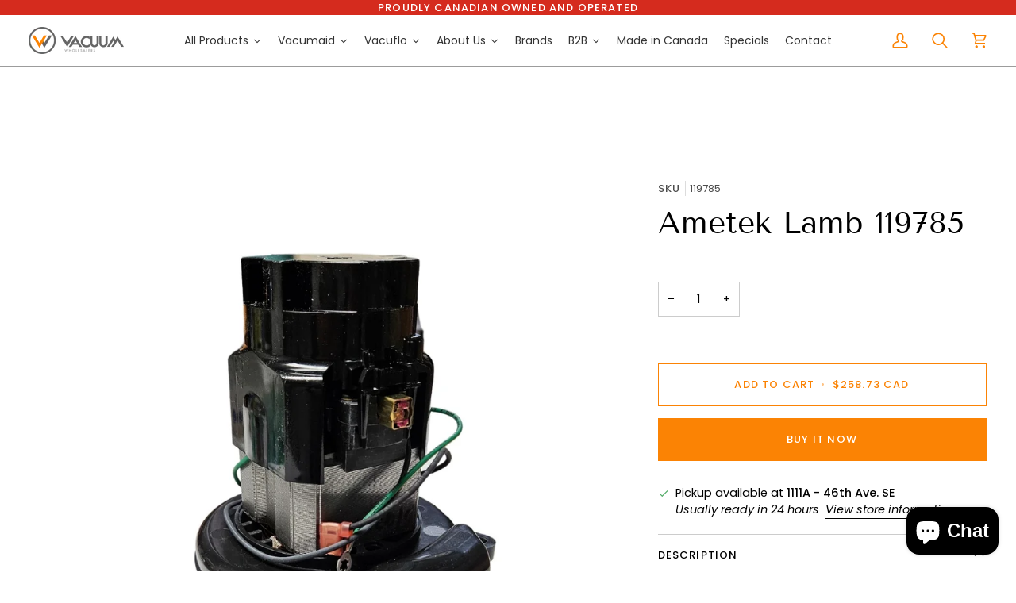

--- FILE ---
content_type: text/html; charset=utf-8
request_url: https://vacuumwholesalers.com/products/motor-sr44
body_size: 32464
content:
<!doctype html>




<html class="no-js" lang="en" ><head>
  <meta charset="utf-8">
  <meta http-equiv="X-UA-Compatible" content="IE=edge,chrome=1">
  <meta name="viewport" content="width=device-width,initial-scale=1,viewport-fit=cover">
  <meta name="theme-color" content="#646464"><link rel="canonical" href="https://vacuumwholesalers.com/products/motor-sr44"><!-- ======================= Pipeline Theme V7.2.1 ========================= -->

  <!-- Preloading ================================================================== -->

  <link rel="preconnect" href="https://cdn.shopify.com" crossorigin>
  <link rel="dns-prefetch" href="https://cdn.shopify.com">
  <link rel="preconnect" href="https://fonts.shopify.com" crossorigin>
  <link rel="dns-prefetch" href="https://fonts.shopifycdn.com">
  <link rel="preconnect" href="https://monorail-edge.shopifysvc.com" crossorigin>

  <link rel="preload" href="//vacuumwholesalers.com/cdn/fonts/poppins/poppins_n4.0ba78fa5af9b0e1a374041b3ceaadf0a43b41362.woff2" as="font" type="font/woff2" crossorigin>
  <link rel="preload" href="//vacuumwholesalers.com/cdn/fonts/tenor_sans/tenorsans_n4.966071a72c28462a9256039d3e3dc5b0cf314f65.woff2" as="font" type="font/woff2" crossorigin>
  <link rel="preload" href="//vacuumwholesalers.com/cdn/fonts/poppins/poppins_n4.0ba78fa5af9b0e1a374041b3ceaadf0a43b41362.woff2" as="font" type="font/woff2" crossorigin>

  <link href="//vacuumwholesalers.com/cdn/shop/t/11/assets/vendor.js?v=144118437607305429831712337419" as="script" rel="preload">
  <link href="//vacuumwholesalers.com/cdn/shop/t/11/assets/theme.js?v=106986249159787365891712337419" as="script" rel="preload">
  <link href="//vacuumwholesalers.com/cdn/shop/t/11/assets/theme.css?v=10698671419214382931712337419" as="script" rel="preload">

  <!-- Title and description ================================================ --><link rel="shortcut icon" href="//vacuumwholesalers.com/cdn/shop/files/VW_Logo_Stacked_6d6f9777-a1bb-4001-9c36-aedfbfa285a7_32x32.png?v=1682632928" type="image/png">
  <title>
    

    Ametek Lamb 119785
&ndash; Vacuum Wholesalers

  </title><meta name="description" content="This 120V motor features a 5.7&quot;/145 mm diameter, dual ball bearings, single speed, tangential bypass discharge, thermoset fan end bracket, and thermoset commutator bracket.   ">
  <!-- /snippets/social-meta-tags.liquid --><meta property="og:site_name" content="Vacuum Wholesalers">
<meta property="og:url" content="https://vacuumwholesalers.com/products/motor-sr44">
<meta property="og:title" content="Ametek Lamb 119785">
<meta property="og:type" content="product">
<meta property="og:description" content="This 120V motor features a 5.7&quot;/145 mm diameter, dual ball bearings, single speed, tangential bypass discharge, thermoset fan end bracket, and thermoset commutator bracket.   "><meta property="og:price:amount" content="258.73">
  <meta property="og:price:currency" content="CAD">
      <meta property="og:image" content="http://vacuumwholesalers.com/cdn/shop/files/PicturetosizeVH_56_a002d52a-4d2e-44b3-8281-a870eaa34a17.jpg?v=1740072276">
      <meta property="og:image:secure_url" content="https://vacuumwholesalers.com/cdn/shop/files/PicturetosizeVH_56_a002d52a-4d2e-44b3-8281-a870eaa34a17.jpg?v=1740072276">
      <meta property="og:image:height" content="1024">
      <meta property="og:image:width" content="1024">
<meta property="twitter:image" content="http://vacuumwholesalers.com/cdn/shop/files/PicturetosizeVH_56_a002d52a-4d2e-44b3-8281-a870eaa34a17_1200x1200.jpg?v=1740072276">

<meta name="twitter:site" content="@">
<meta name="twitter:card" content="summary_large_image">
<meta name="twitter:title" content="Ametek Lamb 119785">
<meta name="twitter:description" content="This 120V motor features a 5.7&quot;/145 mm diameter, dual ball bearings, single speed, tangential bypass discharge, thermoset fan end bracket, and thermoset commutator bracket.   "><!-- CSS ================================================================== -->

  <link href="//vacuumwholesalers.com/cdn/shop/t/11/assets/font-settings.css?v=180255172015048163021760824033" rel="stylesheet" type="text/css" media="all" />

  <!-- /snippets/css-variables.liquid -->


<style data-shopify>

:root {
/* ================ Layout Variables ================ */






--LAYOUT-WIDTH: 1450px;
--LAYOUT-GUTTER: 20px;
--LAYOUT-GUTTER-OFFSET: -20px;
--NAV-GUTTER: 15px;
--LAYOUT-OUTER: 36px;

/* ================ Product video ================ */

--COLOR-VIDEO-BG: #f2f2f2;


/* ================ Color Variables ================ */

/* === Backgrounds ===*/
--COLOR-BG: #ffffff;
--COLOR-BG-ACCENT: #fcfaf7;

/* === Text colors ===*/
--COLOR-TEXT-DARK: #000000;
--COLOR-TEXT: #000000;
--COLOR-TEXT-LIGHT: #4d4d4d;

/* === Bright color ===*/
--COLOR-PRIMARY: #fb8304;
--COLOR-PRIMARY-HOVER: #b35c00;
--COLOR-PRIMARY-FADE: rgba(251, 131, 4, 0.05);
--COLOR-PRIMARY-FADE-HOVER: rgba(251, 131, 4, 0.1);--COLOR-PRIMARY-OPPOSITE: #ffffff;

/* === Secondary/link Color ===*/
--COLOR-SECONDARY: #646464;
--COLOR-SECONDARY-HOVER: #473434;
--COLOR-SECONDARY-FADE: rgba(100, 100, 100, 0.05);
--COLOR-SECONDARY-FADE-HOVER: rgba(100, 100, 100, 0.1);--COLOR-SECONDARY-OPPOSITE: #ffffff;

/* === Shades of grey ===*/
--COLOR-A5:  rgba(0, 0, 0, 0.05);
--COLOR-A10: rgba(0, 0, 0, 0.1);
--COLOR-A20: rgba(0, 0, 0, 0.2);
--COLOR-A35: rgba(0, 0, 0, 0.35);
--COLOR-A50: rgba(0, 0, 0, 0.5);
--COLOR-A80: rgba(0, 0, 0, 0.8);
--COLOR-A90: rgba(0, 0, 0, 0.9);
--COLOR-A95: rgba(0, 0, 0, 0.95);


/* ================ Inverted Color Variables ================ */

--INVERSE-BG: #ffffff;
--INVERSE-BG-ACCENT: #9c9c9c;

/* === Text colors ===*/
--INVERSE-TEXT-DARK: #404040;
--INVERSE-TEXT: #000000;
--INVERSE-TEXT-LIGHT: #4d4d4d;

/* === Bright color ===*/
--INVERSE-PRIMARY: #fb8304;
--INVERSE-PRIMARY-HOVER: #b35c00;
--INVERSE-PRIMARY-FADE: rgba(251, 131, 4, 0.05);
--INVERSE-PRIMARY-FADE-HOVER: rgba(251, 131, 4, 0.1);--INVERSE-PRIMARY-OPPOSITE: #000000;


/* === Second Color ===*/
--INVERSE-SECONDARY: #dff3fd;
--INVERSE-SECONDARY-HOVER: #91dbff;
--INVERSE-SECONDARY-FADE: rgba(223, 243, 253, 0.05);
--INVERSE-SECONDARY-FADE-HOVER: rgba(223, 243, 253, 0.1);--INVERSE-SECONDARY-OPPOSITE: #000000;


/* === Shades of grey ===*/
--INVERSE-A5:  rgba(0, 0, 0, 0.05);
--INVERSE-A10: rgba(0, 0, 0, 0.1);
--INVERSE-A20: rgba(0, 0, 0, 0.2);
--INVERSE-A35: rgba(0, 0, 0, 0.3);
--INVERSE-A80: rgba(0, 0, 0, 0.8);
--INVERSE-A90: rgba(0, 0, 0, 0.9);
--INVERSE-A95: rgba(0, 0, 0, 0.95);


/* ================ Bright Color Variables ================ */

--BRIGHT-BG: #e7caac;
--BRIGHT-BG-ACCENT: #fb8304;

/* === Text colors ===*/
--BRIGHT-TEXT-DARK: #ffffff;
--BRIGHT-TEXT: #ffffff;
--BRIGHT-TEXT-LIGHT: #f8efe6;

/* === Bright color ===*/
--BRIGHT-PRIMARY: #fb8304;
--BRIGHT-PRIMARY-HOVER: #b35c00;
--BRIGHT-PRIMARY-FADE: rgba(251, 131, 4, 0.05);
--BRIGHT-PRIMARY-FADE-HOVER: rgba(251, 131, 4, 0.1);--BRIGHT-PRIMARY-OPPOSITE: #000000;


/* === Second Color ===*/
--BRIGHT-SECONDARY: #9c9c9c;
--BRIGHT-SECONDARY-HOVER: #886464;
--BRIGHT-SECONDARY-FADE: rgba(156, 156, 156, 0.05);
--BRIGHT-SECONDARY-FADE-HOVER: rgba(156, 156, 156, 0.1);--BRIGHT-SECONDARY-OPPOSITE: #000000;


/* === Shades of grey ===*/
--BRIGHT-A5:  rgba(255, 255, 255, 0.05);
--BRIGHT-A10: rgba(255, 255, 255, 0.1);
--BRIGHT-A20: rgba(255, 255, 255, 0.2);
--BRIGHT-A35: rgba(255, 255, 255, 0.3);
--BRIGHT-A80: rgba(255, 255, 255, 0.8);
--BRIGHT-A90: rgba(255, 255, 255, 0.9);
--BRIGHT-A95: rgba(255, 255, 255, 0.95);


/* === Account Bar ===*/
--COLOR-ANNOUNCEMENT-BG: #d52b1e;
--COLOR-ANNOUNCEMENT-TEXT: #ffffff;

/* === Nav and dropdown link background ===*/
--COLOR-NAV: #ffffff;
--COLOR-NAV-TEXT: #fb8304;
--COLOR-NAV-TEXT-DARK: #b35c00;
--COLOR-NAV-TEXT-LIGHT: #fca84f;
--COLOR-NAV-BORDER: #9c9c9c;
--COLOR-NAV-A10: rgba(251, 131, 4, 0.1);
--COLOR-NAV-A50: rgba(251, 131, 4, 0.5);
--COLOR-HIGHLIGHT-LINK: #fb8304;

/* === Site Footer ===*/
--COLOR-FOOTER-BG: #fb8304;
--COLOR-FOOTER-TEXT: #ffffff;
--COLOR-FOOTER-A5: rgba(255, 255, 255, 0.05);
--COLOR-FOOTER-A15: rgba(255, 255, 255, 0.15);
--COLOR-FOOTER-A90: rgba(255, 255, 255, 0.9);

/* === Sub-Footer ===*/
--COLOR-SUB-FOOTER-BG: #646464;
--COLOR-SUB-FOOTER-TEXT: #fcfaf7;
--COLOR-SUB-FOOTER-A5: rgba(252, 250, 247, 0.05);
--COLOR-SUB-FOOTER-A15: rgba(252, 250, 247, 0.15);
--COLOR-SUB-FOOTER-A90: rgba(252, 250, 247, 0.9);

/* === Products ===*/
--PRODUCT-GRID-ASPECT-RATIO: 90.0%;

/* === Product badges ===*/
--COLOR-BADGE: #ffffff;
--COLOR-BADGE-TEXT: #656565;
--COLOR-BADGE-TEXT-DARK: #453939;
--COLOR-BADGE-TEXT-HOVER: #8b8b8b;
--COLOR-BADGE-HAIRLINE: #f7f7f7;

/* === Product item slider ===*/--COLOR-PRODUCT-SLIDER: #ffffff;--COLOR-PRODUCT-SLIDER-OPPOSITE: rgba(13, 13, 13, 0.06);/* === disabled form colors ===*/
--COLOR-DISABLED-BG: #e6e6e6;
--COLOR-DISABLED-TEXT: #a6a6a6;

--INVERSE-DISABLED-BG: #e6e6e6;
--INVERSE-DISABLED-TEXT: #a6a6a6;


/* === Tailwind RGBA Palette ===*/
--RGB-CANVAS: 255 255 255;
--RGB-CONTENT: 0 0 0;
--RGB-PRIMARY: 251 131 4;
--RGB-SECONDARY: 100 100 100;

--RGB-DARK-CANVAS: 255 255 255;
--RGB-DARK-CONTENT: 0 0 0;
--RGB-DARK-PRIMARY: 251 131 4;
--RGB-DARK-SECONDARY: 223 243 253;

--RGB-BRIGHT-CANVAS: 231 202 172;
--RGB-BRIGHT-CONTENT: 255 255 255;
--RGB-BRIGHT-PRIMARY: 251 131 4;
--RGB-BRIGHT-SECONDARY: 156 156 156;

--RGB-PRIMARY-CONTRAST: 255 255 255;
--RGB-SECONDARY-CONTRAST: 255 255 255;

--RGB-DARK-PRIMARY-CONTRAST: 0 0 0;
--RGB-DARK-SECONDARY-CONTRAST: 0 0 0;

--RGB-BRIGHT-PRIMARY-CONTRAST: 0 0 0;
--RGB-BRIGHT-SECONDARY-CONTRAST: 0 0 0;


/* === Button Radius === */
--BUTTON-RADIUS: 0px;


/* === Icon Stroke Width === */
--ICON-STROKE-WIDTH: 2px;


/* ================ Typography ================ */

--FONT-STACK-BODY: Poppins, sans-serif;
--FONT-STYLE-BODY: normal;
--FONT-WEIGHT-BODY: 400;
--FONT-WEIGHT-BODY-BOLD: 500;
--FONT-ADJUST-BODY: 1.0;

  --FONT-BODY-TRANSFORM: none;
  --FONT-BODY-LETTER-SPACING: normal;


--FONT-STACK-HEADING: "Tenor Sans", sans-serif;
--FONT-STYLE-HEADING: normal;
--FONT-WEIGHT-HEADING: 400;
--FONT-WEIGHT-HEADING-BOLD: 700;
--FONT-ADJUST-HEADING: 1.0;

  --FONT-HEADING-TRANSFORM: none;
  --FONT-HEADING-LETTER-SPACING: normal;


--FONT-STACK-ACCENT: Poppins, sans-serif;
--FONT-STYLE-ACCENT: normal;
--FONT-WEIGHT-ACCENT: 400;
--FONT-WEIGHT-ACCENT-BOLD: 500;
--FONT-ADJUST-ACCENT: 1.0;

  --FONT-ACCENT-TRANSFORM: uppercase;
  --FONT-ACCENT-LETTER-SPACING: 0.09em;

--TYPE-STACK-NAV: Poppins, sans-serif;
--TYPE-STYLE-NAV: normal;
--TYPE-ADJUST-NAV: 1.0;
--TYPE-WEIGHT-NAV: 400;

  --FONT-NAV-TRANSFORM: uppercase;
  --FONT-NAV-LETTER-SPACING: 0.09em;

--TYPE-STACK-BUTTON: Poppins, sans-serif;
--TYPE-STYLE-BUTTON: normal;
--TYPE-ADJUST-BUTTON: 1.0;
--TYPE-WEIGHT-BUTTON: 500;

  --FONT-BUTTON-TRANSFORM: uppercase;
  --FONT-BUTTON-LETTER-SPACING: 0.09em;

--TYPE-STACK-KICKER: Poppins, sans-serif;
--TYPE-STYLE-KICKER: normal;
--TYPE-ADJUST-KICKER: 1.0;
--TYPE-WEIGHT-KICKER: 500;

  --FONT-KICKER-TRANSFORM: uppercase;
  --FONT-KICKER-LETTER-SPACING: 0.09em;


--ICO-SELECT: url('//vacuumwholesalers.com/cdn/shop/t/11/assets/ico-select.svg?v=76161313652575719401712337450');

/* ================ Photo correction ================ */
--PHOTO-CORRECTION: 100%;



}


/* ================ Typography ================ */
/* ================ type-scale.com ============ */

/* 1.16 base 13 */
:root {
 --font-1: 10px;
 --font-2: 11.3px;
 --font-3: 12px;
 --font-4: 13px;
 --font-5: 15.5px;
 --font-6: 17px;
 --font-7: 20px;
 --font-8: 23.5px;
 --font-9: 27px;
 --font-10:32px;
 --font-11:37px;
 --font-12:43px;
 --font-13:49px;
 --font-14:57px;
 --font-15:67px;
}

/* 1.175 base 13.5 */
@media only screen and (min-width: 480px) and (max-width: 1099px) {
  :root {
    --font-1: 10px;
    --font-2: 11.5px;
    --font-3: 12.5px;
    --font-4: 13.5px;
    --font-5: 16px;
    --font-6: 18px;
    --font-7: 21px;
    --font-8: 25px;
    --font-9: 29px;
    --font-10:34px;
    --font-11:40px;
    --font-12:47px;
    --font-13:56px;
    --font-14:65px;
   --font-15:77px;
  }
}
/* 1.22 base 14.5 */
@media only screen and (min-width: 1100px) {
  :root {
    --font-1: 10px;
    --font-2: 11.5px;
    --font-3: 13px;
    --font-4: 14.5px;
    --font-5: 17.5px;
    --font-6: 22px;
    --font-7: 26px;
    --font-8: 32px;
    --font-9: 39px;
    --font-10:48px;
    --font-11:58px;
    --font-12:71px;
    --font-13:87px;
    --font-14:106px;
    --font-15:129px;
 }
}


</style>


  <link href="//vacuumwholesalers.com/cdn/shop/t/11/assets/theme.css?v=10698671419214382931712337419" rel="stylesheet" type="text/css" media="all" />

  <script>
    document.documentElement.className = document.documentElement.className.replace('no-js', 'js');

    
      document.documentElement.classList.add('aos-initialized');let root = '/';
    if (root[root.length - 1] !== '/') {
      root = `${root}/`;
    }
    var theme = {
      routes: {
        root_url: root,
        cart: '/cart',
        cart_add_url: '/cart/add',
        product_recommendations_url: '/recommendations/products',
        account_addresses_url: '/account/addresses',
        predictive_search_url: '/search/suggest'
      },
      state: {
        cartOpen: null,
      },
      sizes: {
        small: 480,
        medium: 768,
        large: 1100,
        widescreen: 1400
      },
      assets: {
        photoswipe: '//vacuumwholesalers.com/cdn/shop/t/11/assets/photoswipe.js?v=162613001030112971491712337419',
        smoothscroll: '//vacuumwholesalers.com/cdn/shop/t/11/assets/smoothscroll.js?v=37906625415260927261712337419',
        swatches: '//vacuumwholesalers.com/cdn/shop/t/11/assets/swatches.json?v=154940297821828866241712337419',
        noImage: '//vacuumwholesalers.com/cdn/shopifycloud/storefront/assets/no-image-2048-a2addb12.gif',
        base: '//vacuumwholesalers.com/cdn/shop/t/11/assets/'
      },
      strings: {
        swatchesKey: "Color, Colour",
        addToCart: "Add to Cart",
        estimateShipping: "Estimate shipping",
        noShippingAvailable: "We do not ship to this destination.",
        free: "Free",
        from: "From",
        preOrder: "Pre-order",
        soldOut: "Sold Out",
        sale: "Sale",
        subscription: "Subscription",
        unavailable: "Unavailable",
        unitPrice: "Unit price",
        unitPriceSeparator: "per",
        stockout: "All available stock is in cart",
        products: "Products",
        pages: "Pages",
        collections: "Collections",
        resultsFor: "Results for",
        noResultsFor: "No results for",
        articles: "Articles",
        successMessage: "Link copied to clipboard",
      },
      settings: {
        badge_sale_type: "dollar",
        animate_hover: true,
        animate_scroll: true,
        show_locale_desktop: null,
        show_locale_mobile: null,
        show_currency_desktop: null,
        show_currency_mobile: null,
        currency_select_type: "country",
        currency_code_enable: true,
        cycle_images_hover_delay: 1.5
      },
      info: {
        name: 'pipeline'
      },
      version: '7.2.1',
      moneyFormat: "${{amount}}",
      shopCurrency: "CAD",
      currencyCode: "CAD"
    }
    let windowInnerHeight = window.innerHeight;
    document.documentElement.style.setProperty('--full-screen', `${windowInnerHeight}px`);
    document.documentElement.style.setProperty('--three-quarters', `${windowInnerHeight * 0.75}px`);
    document.documentElement.style.setProperty('--two-thirds', `${windowInnerHeight * 0.66}px`);
    document.documentElement.style.setProperty('--one-half', `${windowInnerHeight * 0.5}px`);
    document.documentElement.style.setProperty('--one-third', `${windowInnerHeight * 0.33}px`);
    document.documentElement.style.setProperty('--one-fifth', `${windowInnerHeight * 0.2}px`);

    window.isRTL = document.documentElement.getAttribute('dir') === 'rtl';
  </script><!-- Theme Javascript ============================================================== -->
  <script src="//vacuumwholesalers.com/cdn/shop/t/11/assets/vendor.js?v=144118437607305429831712337419" defer="defer"></script>
  <script src="//vacuumwholesalers.com/cdn/shop/t/11/assets/theme.js?v=106986249159787365891712337419" defer="defer"></script>

  <script>
    (function () {
      function onPageShowEvents() {
        if ('requestIdleCallback' in window) {
          requestIdleCallback(initCartEvent, { timeout: 500 })
        } else {
          initCartEvent()
        }
        function initCartEvent(){
          window.fetch(window.theme.routes.cart + '.js')
          .then((response) => {
            if(!response.ok){
              throw {status: response.statusText};
            }
            return response.json();
          })
          .then((response) => {
            document.dispatchEvent(new CustomEvent('theme:cart:change', {
              detail: {
                cart: response,
              },
              bubbles: true,
            }));
            return response;
          })
          .catch((e) => {
            console.error(e);
          });
        }
      };
      window.onpageshow = onPageShowEvents;
    })();
  </script>

  <script type="text/javascript">
    if (window.MSInputMethodContext && document.documentMode) {
      var scripts = document.getElementsByTagName('script')[0];
      var polyfill = document.createElement("script");
      polyfill.defer = true;
      polyfill.src = "//vacuumwholesalers.com/cdn/shop/t/11/assets/ie11.js?v=144489047535103983231712337419";

      scripts.parentNode.insertBefore(polyfill, scripts);
    }
  </script>

  <!-- Shopify app scripts =========================================================== -->
  <script>window.performance && window.performance.mark && window.performance.mark('shopify.content_for_header.start');</script><meta name="google-site-verification" content="qPbXMGmxZNuuDcaIrOnZ6Vi5QnmAoRr_cKtxcXFXpSw">
<meta id="shopify-digital-wallet" name="shopify-digital-wallet" content="/69997330745/digital_wallets/dialog">
<meta name="shopify-checkout-api-token" content="38e35ce7c7eac24fd568f2a937c34378">
<meta id="in-context-paypal-metadata" data-shop-id="69997330745" data-venmo-supported="false" data-environment="production" data-locale="en_US" data-paypal-v4="true" data-currency="CAD">
<link rel="alternate" type="application/json+oembed" href="https://vacuumwholesalers.com/products/motor-sr44.oembed">
<script async="async" src="/checkouts/internal/preloads.js?locale=en-CA"></script>
<link rel="preconnect" href="https://shop.app" crossorigin="anonymous">
<script async="async" src="https://shop.app/checkouts/internal/preloads.js?locale=en-CA&shop_id=69997330745" crossorigin="anonymous"></script>
<script id="apple-pay-shop-capabilities" type="application/json">{"shopId":69997330745,"countryCode":"CA","currencyCode":"CAD","merchantCapabilities":["supports3DS"],"merchantId":"gid:\/\/shopify\/Shop\/69997330745","merchantName":"Vacuum Wholesalers","requiredBillingContactFields":["postalAddress","email","phone"],"requiredShippingContactFields":["postalAddress","email","phone"],"shippingType":"shipping","supportedNetworks":["visa","masterCard","amex","discover","interac","jcb"],"total":{"type":"pending","label":"Vacuum Wholesalers","amount":"1.00"},"shopifyPaymentsEnabled":true,"supportsSubscriptions":true}</script>
<script id="shopify-features" type="application/json">{"accessToken":"38e35ce7c7eac24fd568f2a937c34378","betas":["rich-media-storefront-analytics"],"domain":"vacuumwholesalers.com","predictiveSearch":true,"shopId":69997330745,"locale":"en"}</script>
<script>var Shopify = Shopify || {};
Shopify.shop = "7a84cb.myshopify.com";
Shopify.locale = "en";
Shopify.currency = {"active":"CAD","rate":"1.0"};
Shopify.country = "CA";
Shopify.theme = {"name":" Pipeline Publish April 2024","id":167102087481,"schema_name":"Pipeline","schema_version":"7.2.1","theme_store_id":739,"role":"main"};
Shopify.theme.handle = "null";
Shopify.theme.style = {"id":null,"handle":null};
Shopify.cdnHost = "vacuumwholesalers.com/cdn";
Shopify.routes = Shopify.routes || {};
Shopify.routes.root = "/";</script>
<script type="module">!function(o){(o.Shopify=o.Shopify||{}).modules=!0}(window);</script>
<script>!function(o){function n(){var o=[];function n(){o.push(Array.prototype.slice.apply(arguments))}return n.q=o,n}var t=o.Shopify=o.Shopify||{};t.loadFeatures=n(),t.autoloadFeatures=n()}(window);</script>
<script>
  window.ShopifyPay = window.ShopifyPay || {};
  window.ShopifyPay.apiHost = "shop.app\/pay";
  window.ShopifyPay.redirectState = null;
</script>
<script id="shop-js-analytics" type="application/json">{"pageType":"product"}</script>
<script defer="defer" async type="module" src="//vacuumwholesalers.com/cdn/shopifycloud/shop-js/modules/v2/client.init-shop-cart-sync_D0dqhulL.en.esm.js"></script>
<script defer="defer" async type="module" src="//vacuumwholesalers.com/cdn/shopifycloud/shop-js/modules/v2/chunk.common_CpVO7qML.esm.js"></script>
<script type="module">
  await import("//vacuumwholesalers.com/cdn/shopifycloud/shop-js/modules/v2/client.init-shop-cart-sync_D0dqhulL.en.esm.js");
await import("//vacuumwholesalers.com/cdn/shopifycloud/shop-js/modules/v2/chunk.common_CpVO7qML.esm.js");

  window.Shopify.SignInWithShop?.initShopCartSync?.({"fedCMEnabled":true,"windoidEnabled":true});

</script>
<script defer="defer" async type="module" src="//vacuumwholesalers.com/cdn/shopifycloud/shop-js/modules/v2/client.payment-terms_BmrqWn8r.en.esm.js"></script>
<script defer="defer" async type="module" src="//vacuumwholesalers.com/cdn/shopifycloud/shop-js/modules/v2/chunk.common_CpVO7qML.esm.js"></script>
<script defer="defer" async type="module" src="//vacuumwholesalers.com/cdn/shopifycloud/shop-js/modules/v2/chunk.modal_DKF6x0Jh.esm.js"></script>
<script type="module">
  await import("//vacuumwholesalers.com/cdn/shopifycloud/shop-js/modules/v2/client.payment-terms_BmrqWn8r.en.esm.js");
await import("//vacuumwholesalers.com/cdn/shopifycloud/shop-js/modules/v2/chunk.common_CpVO7qML.esm.js");
await import("//vacuumwholesalers.com/cdn/shopifycloud/shop-js/modules/v2/chunk.modal_DKF6x0Jh.esm.js");

  
</script>
<script>
  window.Shopify = window.Shopify || {};
  if (!window.Shopify.featureAssets) window.Shopify.featureAssets = {};
  window.Shopify.featureAssets['shop-js'] = {"shop-cart-sync":["modules/v2/client.shop-cart-sync_D9bwt38V.en.esm.js","modules/v2/chunk.common_CpVO7qML.esm.js"],"init-fed-cm":["modules/v2/client.init-fed-cm_BJ8NPuHe.en.esm.js","modules/v2/chunk.common_CpVO7qML.esm.js"],"init-shop-email-lookup-coordinator":["modules/v2/client.init-shop-email-lookup-coordinator_pVrP2-kG.en.esm.js","modules/v2/chunk.common_CpVO7qML.esm.js"],"shop-cash-offers":["modules/v2/client.shop-cash-offers_CNh7FWN-.en.esm.js","modules/v2/chunk.common_CpVO7qML.esm.js","modules/v2/chunk.modal_DKF6x0Jh.esm.js"],"init-shop-cart-sync":["modules/v2/client.init-shop-cart-sync_D0dqhulL.en.esm.js","modules/v2/chunk.common_CpVO7qML.esm.js"],"init-windoid":["modules/v2/client.init-windoid_DaoAelzT.en.esm.js","modules/v2/chunk.common_CpVO7qML.esm.js"],"shop-toast-manager":["modules/v2/client.shop-toast-manager_1DND8Tac.en.esm.js","modules/v2/chunk.common_CpVO7qML.esm.js"],"pay-button":["modules/v2/client.pay-button_CFeQi1r6.en.esm.js","modules/v2/chunk.common_CpVO7qML.esm.js"],"shop-button":["modules/v2/client.shop-button_Ca94MDdQ.en.esm.js","modules/v2/chunk.common_CpVO7qML.esm.js"],"shop-login-button":["modules/v2/client.shop-login-button_DPYNfp1Z.en.esm.js","modules/v2/chunk.common_CpVO7qML.esm.js","modules/v2/chunk.modal_DKF6x0Jh.esm.js"],"avatar":["modules/v2/client.avatar_BTnouDA3.en.esm.js"],"shop-follow-button":["modules/v2/client.shop-follow-button_BMKh4nJE.en.esm.js","modules/v2/chunk.common_CpVO7qML.esm.js","modules/v2/chunk.modal_DKF6x0Jh.esm.js"],"init-customer-accounts-sign-up":["modules/v2/client.init-customer-accounts-sign-up_CJXi5kRN.en.esm.js","modules/v2/client.shop-login-button_DPYNfp1Z.en.esm.js","modules/v2/chunk.common_CpVO7qML.esm.js","modules/v2/chunk.modal_DKF6x0Jh.esm.js"],"init-shop-for-new-customer-accounts":["modules/v2/client.init-shop-for-new-customer-accounts_BoBxkgWu.en.esm.js","modules/v2/client.shop-login-button_DPYNfp1Z.en.esm.js","modules/v2/chunk.common_CpVO7qML.esm.js","modules/v2/chunk.modal_DKF6x0Jh.esm.js"],"init-customer-accounts":["modules/v2/client.init-customer-accounts_DCuDTzpR.en.esm.js","modules/v2/client.shop-login-button_DPYNfp1Z.en.esm.js","modules/v2/chunk.common_CpVO7qML.esm.js","modules/v2/chunk.modal_DKF6x0Jh.esm.js"],"checkout-modal":["modules/v2/client.checkout-modal_U_3e4VxF.en.esm.js","modules/v2/chunk.common_CpVO7qML.esm.js","modules/v2/chunk.modal_DKF6x0Jh.esm.js"],"lead-capture":["modules/v2/client.lead-capture_DEgn0Z8u.en.esm.js","modules/v2/chunk.common_CpVO7qML.esm.js","modules/v2/chunk.modal_DKF6x0Jh.esm.js"],"shop-login":["modules/v2/client.shop-login_CoM5QKZ_.en.esm.js","modules/v2/chunk.common_CpVO7qML.esm.js","modules/v2/chunk.modal_DKF6x0Jh.esm.js"],"payment-terms":["modules/v2/client.payment-terms_BmrqWn8r.en.esm.js","modules/v2/chunk.common_CpVO7qML.esm.js","modules/v2/chunk.modal_DKF6x0Jh.esm.js"]};
</script>
<script>(function() {
  var isLoaded = false;
  function asyncLoad() {
    if (isLoaded) return;
    isLoaded = true;
    var urls = ["https:\/\/chimpstatic.com\/mcjs-connected\/js\/users\/a3749774e7d59c1fadd13e6af\/2edb7ba67a5c3a8ea63b15c2c.js?shop=7a84cb.myshopify.com"];
    for (var i = 0; i < urls.length; i++) {
      var s = document.createElement('script');
      s.type = 'text/javascript';
      s.async = true;
      s.src = urls[i];
      var x = document.getElementsByTagName('script')[0];
      x.parentNode.insertBefore(s, x);
    }
  };
  if(window.attachEvent) {
    window.attachEvent('onload', asyncLoad);
  } else {
    window.addEventListener('load', asyncLoad, false);
  }
})();</script>
<script id="__st">var __st={"a":69997330745,"offset":-25200,"reqid":"3a7c65ff-fd37-49d7-a309-280b7a064d21-1765038136","pageurl":"vacuumwholesalers.com\/products\/motor-sr44","u":"5d5a8285ea84","p":"product","rtyp":"product","rid":8089637585209};</script>
<script>window.ShopifyPaypalV4VisibilityTracking = true;</script>
<script id="captcha-bootstrap">!function(){'use strict';const t='contact',e='account',n='new_comment',o=[[t,t],['blogs',n],['comments',n],[t,'customer']],c=[[e,'customer_login'],[e,'guest_login'],[e,'recover_customer_password'],[e,'create_customer']],r=t=>t.map((([t,e])=>`form[action*='/${t}']:not([data-nocaptcha='true']) input[name='form_type'][value='${e}']`)).join(','),a=t=>()=>t?[...document.querySelectorAll(t)].map((t=>t.form)):[];function s(){const t=[...o],e=r(t);return a(e)}const i='password',u='form_key',d=['recaptcha-v3-token','g-recaptcha-response','h-captcha-response',i],f=()=>{try{return window.sessionStorage}catch{return}},m='__shopify_v',_=t=>t.elements[u];function p(t,e,n=!1){try{const o=window.sessionStorage,c=JSON.parse(o.getItem(e)),{data:r}=function(t){const{data:e,action:n}=t;return t[m]||n?{data:e,action:n}:{data:t,action:n}}(c);for(const[e,n]of Object.entries(r))t.elements[e]&&(t.elements[e].value=n);n&&o.removeItem(e)}catch(o){console.error('form repopulation failed',{error:o})}}const l='form_type',E='cptcha';function T(t){t.dataset[E]=!0}const w=window,h=w.document,L='Shopify',v='ce_forms',y='captcha';let A=!1;((t,e)=>{const n=(g='f06e6c50-85a8-45c8-87d0-21a2b65856fe',I='https://cdn.shopify.com/shopifycloud/storefront-forms-hcaptcha/ce_storefront_forms_captcha_hcaptcha.v1.5.2.iife.js',D={infoText:'Protected by hCaptcha',privacyText:'Privacy',termsText:'Terms'},(t,e,n)=>{const o=w[L][v],c=o.bindForm;if(c)return c(t,g,e,D).then(n);var r;o.q.push([[t,g,e,D],n]),r=I,A||(h.body.append(Object.assign(h.createElement('script'),{id:'captcha-provider',async:!0,src:r})),A=!0)});var g,I,D;w[L]=w[L]||{},w[L][v]=w[L][v]||{},w[L][v].q=[],w[L][y]=w[L][y]||{},w[L][y].protect=function(t,e){n(t,void 0,e),T(t)},Object.freeze(w[L][y]),function(t,e,n,w,h,L){const[v,y,A,g]=function(t,e,n){const i=e?o:[],u=t?c:[],d=[...i,...u],f=r(d),m=r(i),_=r(d.filter((([t,e])=>n.includes(e))));return[a(f),a(m),a(_),s()]}(w,h,L),I=t=>{const e=t.target;return e instanceof HTMLFormElement?e:e&&e.form},D=t=>v().includes(t);t.addEventListener('submit',(t=>{const e=I(t);if(!e)return;const n=D(e)&&!e.dataset.hcaptchaBound&&!e.dataset.recaptchaBound,o=_(e),c=g().includes(e)&&(!o||!o.value);(n||c)&&t.preventDefault(),c&&!n&&(function(t){try{if(!f())return;!function(t){const e=f();if(!e)return;const n=_(t);if(!n)return;const o=n.value;o&&e.removeItem(o)}(t);const e=Array.from(Array(32),(()=>Math.random().toString(36)[2])).join('');!function(t,e){_(t)||t.append(Object.assign(document.createElement('input'),{type:'hidden',name:u})),t.elements[u].value=e}(t,e),function(t,e){const n=f();if(!n)return;const o=[...t.querySelectorAll(`input[type='${i}']`)].map((({name:t})=>t)),c=[...d,...o],r={};for(const[a,s]of new FormData(t).entries())c.includes(a)||(r[a]=s);n.setItem(e,JSON.stringify({[m]:1,action:t.action,data:r}))}(t,e)}catch(e){console.error('failed to persist form',e)}}(e),e.submit())}));const S=(t,e)=>{t&&!t.dataset[E]&&(n(t,e.some((e=>e===t))),T(t))};for(const o of['focusin','change'])t.addEventListener(o,(t=>{const e=I(t);D(e)&&S(e,y())}));const B=e.get('form_key'),M=e.get(l),P=B&&M;t.addEventListener('DOMContentLoaded',(()=>{const t=y();if(P)for(const e of t)e.elements[l].value===M&&p(e,B);[...new Set([...A(),...v().filter((t=>'true'===t.dataset.shopifyCaptcha))])].forEach((e=>S(e,t)))}))}(h,new URLSearchParams(w.location.search),n,t,e,['guest_login'])})(!0,!0)}();</script>
<script integrity="sha256-52AcMU7V7pcBOXWImdc/TAGTFKeNjmkeM1Pvks/DTgc=" data-source-attribution="shopify.loadfeatures" defer="defer" src="//vacuumwholesalers.com/cdn/shopifycloud/storefront/assets/storefront/load_feature-81c60534.js" crossorigin="anonymous"></script>
<script crossorigin="anonymous" defer="defer" src="//vacuumwholesalers.com/cdn/shopifycloud/storefront/assets/shopify_pay/storefront-65b4c6d7.js?v=20250812"></script>
<script data-source-attribution="shopify.dynamic_checkout.dynamic.init">var Shopify=Shopify||{};Shopify.PaymentButton=Shopify.PaymentButton||{isStorefrontPortableWallets:!0,init:function(){window.Shopify.PaymentButton.init=function(){};var t=document.createElement("script");t.src="https://vacuumwholesalers.com/cdn/shopifycloud/portable-wallets/latest/portable-wallets.en.js",t.type="module",document.head.appendChild(t)}};
</script>
<script data-source-attribution="shopify.dynamic_checkout.buyer_consent">
  function portableWalletsHideBuyerConsent(e){var t=document.getElementById("shopify-buyer-consent"),n=document.getElementById("shopify-subscription-policy-button");t&&n&&(t.classList.add("hidden"),t.setAttribute("aria-hidden","true"),n.removeEventListener("click",e))}function portableWalletsShowBuyerConsent(e){var t=document.getElementById("shopify-buyer-consent"),n=document.getElementById("shopify-subscription-policy-button");t&&n&&(t.classList.remove("hidden"),t.removeAttribute("aria-hidden"),n.addEventListener("click",e))}window.Shopify?.PaymentButton&&(window.Shopify.PaymentButton.hideBuyerConsent=portableWalletsHideBuyerConsent,window.Shopify.PaymentButton.showBuyerConsent=portableWalletsShowBuyerConsent);
</script>
<script>
  function portableWalletsCleanup(e){e&&e.src&&console.error("Failed to load portable wallets script "+e.src);var t=document.querySelectorAll("shopify-accelerated-checkout .shopify-payment-button__skeleton, shopify-accelerated-checkout-cart .wallet-cart-button__skeleton"),e=document.getElementById("shopify-buyer-consent");for(let e=0;e<t.length;e++)t[e].remove();e&&e.remove()}function portableWalletsNotLoadedAsModule(e){e instanceof ErrorEvent&&"string"==typeof e.message&&e.message.includes("import.meta")&&"string"==typeof e.filename&&e.filename.includes("portable-wallets")&&(window.removeEventListener("error",portableWalletsNotLoadedAsModule),window.Shopify.PaymentButton.failedToLoad=e,"loading"===document.readyState?document.addEventListener("DOMContentLoaded",window.Shopify.PaymentButton.init):window.Shopify.PaymentButton.init())}window.addEventListener("error",portableWalletsNotLoadedAsModule);
</script>

<script type="module" src="https://vacuumwholesalers.com/cdn/shopifycloud/portable-wallets/latest/portable-wallets.en.js" onError="portableWalletsCleanup(this)" crossorigin="anonymous"></script>
<script nomodule>
  document.addEventListener("DOMContentLoaded", portableWalletsCleanup);
</script>

<link id="shopify-accelerated-checkout-styles" rel="stylesheet" media="screen" href="https://vacuumwholesalers.com/cdn/shopifycloud/portable-wallets/latest/accelerated-checkout-backwards-compat.css" crossorigin="anonymous">
<style id="shopify-accelerated-checkout-cart">
        #shopify-buyer-consent {
  margin-top: 1em;
  display: inline-block;
  width: 100%;
}

#shopify-buyer-consent.hidden {
  display: none;
}

#shopify-subscription-policy-button {
  background: none;
  border: none;
  padding: 0;
  text-decoration: underline;
  font-size: inherit;
  cursor: pointer;
}

#shopify-subscription-policy-button::before {
  box-shadow: none;
}

      </style>

<script>window.performance && window.performance.mark && window.performance.mark('shopify.content_for_header.end');</script>
<script src="https://cdn.shopify.com/extensions/7bc9bb47-adfa-4267-963e-cadee5096caf/inbox-1252/assets/inbox-chat-loader.js" type="text/javascript" defer="defer"></script>
<link href="https://monorail-edge.shopifysvc.com" rel="dns-prefetch">
<script>(function(){if ("sendBeacon" in navigator && "performance" in window) {try {var session_token_from_headers = performance.getEntriesByType('navigation')[0].serverTiming.find(x => x.name == '_s').description;} catch {var session_token_from_headers = undefined;}var session_cookie_matches = document.cookie.match(/_shopify_s=([^;]*)/);var session_token_from_cookie = session_cookie_matches && session_cookie_matches.length === 2 ? session_cookie_matches[1] : "";var session_token = session_token_from_headers || session_token_from_cookie || "";function handle_abandonment_event(e) {var entries = performance.getEntries().filter(function(entry) {return /monorail-edge.shopifysvc.com/.test(entry.name);});if (!window.abandonment_tracked && entries.length === 0) {window.abandonment_tracked = true;var currentMs = Date.now();var navigation_start = performance.timing.navigationStart;var payload = {shop_id: 69997330745,url: window.location.href,navigation_start,duration: currentMs - navigation_start,session_token,page_type: "product"};window.navigator.sendBeacon("https://monorail-edge.shopifysvc.com/v1/produce", JSON.stringify({schema_id: "online_store_buyer_site_abandonment/1.1",payload: payload,metadata: {event_created_at_ms: currentMs,event_sent_at_ms: currentMs}}));}}window.addEventListener('pagehide', handle_abandonment_event);}}());</script>
<script id="web-pixels-manager-setup">(function e(e,d,r,n,o){if(void 0===o&&(o={}),!Boolean(null===(a=null===(i=window.Shopify)||void 0===i?void 0:i.analytics)||void 0===a?void 0:a.replayQueue)){var i,a;window.Shopify=window.Shopify||{};var t=window.Shopify;t.analytics=t.analytics||{};var s=t.analytics;s.replayQueue=[],s.publish=function(e,d,r){return s.replayQueue.push([e,d,r]),!0};try{self.performance.mark("wpm:start")}catch(e){}var l=function(){var e={modern:/Edge?\/(1{2}[4-9]|1[2-9]\d|[2-9]\d{2}|\d{4,})\.\d+(\.\d+|)|Firefox\/(1{2}[4-9]|1[2-9]\d|[2-9]\d{2}|\d{4,})\.\d+(\.\d+|)|Chrom(ium|e)\/(9{2}|\d{3,})\.\d+(\.\d+|)|(Maci|X1{2}).+ Version\/(15\.\d+|(1[6-9]|[2-9]\d|\d{3,})\.\d+)([,.]\d+|)( \(\w+\)|)( Mobile\/\w+|) Safari\/|Chrome.+OPR\/(9{2}|\d{3,})\.\d+\.\d+|(CPU[ +]OS|iPhone[ +]OS|CPU[ +]iPhone|CPU IPhone OS|CPU iPad OS)[ +]+(15[._]\d+|(1[6-9]|[2-9]\d|\d{3,})[._]\d+)([._]\d+|)|Android:?[ /-](13[3-9]|1[4-9]\d|[2-9]\d{2}|\d{4,})(\.\d+|)(\.\d+|)|Android.+Firefox\/(13[5-9]|1[4-9]\d|[2-9]\d{2}|\d{4,})\.\d+(\.\d+|)|Android.+Chrom(ium|e)\/(13[3-9]|1[4-9]\d|[2-9]\d{2}|\d{4,})\.\d+(\.\d+|)|SamsungBrowser\/([2-9]\d|\d{3,})\.\d+/,legacy:/Edge?\/(1[6-9]|[2-9]\d|\d{3,})\.\d+(\.\d+|)|Firefox\/(5[4-9]|[6-9]\d|\d{3,})\.\d+(\.\d+|)|Chrom(ium|e)\/(5[1-9]|[6-9]\d|\d{3,})\.\d+(\.\d+|)([\d.]+$|.*Safari\/(?![\d.]+ Edge\/[\d.]+$))|(Maci|X1{2}).+ Version\/(10\.\d+|(1[1-9]|[2-9]\d|\d{3,})\.\d+)([,.]\d+|)( \(\w+\)|)( Mobile\/\w+|) Safari\/|Chrome.+OPR\/(3[89]|[4-9]\d|\d{3,})\.\d+\.\d+|(CPU[ +]OS|iPhone[ +]OS|CPU[ +]iPhone|CPU IPhone OS|CPU iPad OS)[ +]+(10[._]\d+|(1[1-9]|[2-9]\d|\d{3,})[._]\d+)([._]\d+|)|Android:?[ /-](13[3-9]|1[4-9]\d|[2-9]\d{2}|\d{4,})(\.\d+|)(\.\d+|)|Mobile Safari.+OPR\/([89]\d|\d{3,})\.\d+\.\d+|Android.+Firefox\/(13[5-9]|1[4-9]\d|[2-9]\d{2}|\d{4,})\.\d+(\.\d+|)|Android.+Chrom(ium|e)\/(13[3-9]|1[4-9]\d|[2-9]\d{2}|\d{4,})\.\d+(\.\d+|)|Android.+(UC? ?Browser|UCWEB|U3)[ /]?(15\.([5-9]|\d{2,})|(1[6-9]|[2-9]\d|\d{3,})\.\d+)\.\d+|SamsungBrowser\/(5\.\d+|([6-9]|\d{2,})\.\d+)|Android.+MQ{2}Browser\/(14(\.(9|\d{2,})|)|(1[5-9]|[2-9]\d|\d{3,})(\.\d+|))(\.\d+|)|K[Aa][Ii]OS\/(3\.\d+|([4-9]|\d{2,})\.\d+)(\.\d+|)/},d=e.modern,r=e.legacy,n=navigator.userAgent;return n.match(d)?"modern":n.match(r)?"legacy":"unknown"}(),u="modern"===l?"modern":"legacy",c=(null!=n?n:{modern:"",legacy:""})[u],f=function(e){return[e.baseUrl,"/wpm","/b",e.hashVersion,"modern"===e.buildTarget?"m":"l",".js"].join("")}({baseUrl:d,hashVersion:r,buildTarget:u}),m=function(e){var d=e.version,r=e.bundleTarget,n=e.surface,o=e.pageUrl,i=e.monorailEndpoint;return{emit:function(e){var a=e.status,t=e.errorMsg,s=(new Date).getTime(),l=JSON.stringify({metadata:{event_sent_at_ms:s},events:[{schema_id:"web_pixels_manager_load/3.1",payload:{version:d,bundle_target:r,page_url:o,status:a,surface:n,error_msg:t},metadata:{event_created_at_ms:s}}]});if(!i)return console&&console.warn&&console.warn("[Web Pixels Manager] No Monorail endpoint provided, skipping logging."),!1;try{return self.navigator.sendBeacon.bind(self.navigator)(i,l)}catch(e){}var u=new XMLHttpRequest;try{return u.open("POST",i,!0),u.setRequestHeader("Content-Type","text/plain"),u.send(l),!0}catch(e){return console&&console.warn&&console.warn("[Web Pixels Manager] Got an unhandled error while logging to Monorail."),!1}}}}({version:r,bundleTarget:l,surface:e.surface,pageUrl:self.location.href,monorailEndpoint:e.monorailEndpoint});try{o.browserTarget=l,function(e){var d=e.src,r=e.async,n=void 0===r||r,o=e.onload,i=e.onerror,a=e.sri,t=e.scriptDataAttributes,s=void 0===t?{}:t,l=document.createElement("script"),u=document.querySelector("head"),c=document.querySelector("body");if(l.async=n,l.src=d,a&&(l.integrity=a,l.crossOrigin="anonymous"),s)for(var f in s)if(Object.prototype.hasOwnProperty.call(s,f))try{l.dataset[f]=s[f]}catch(e){}if(o&&l.addEventListener("load",o),i&&l.addEventListener("error",i),u)u.appendChild(l);else{if(!c)throw new Error("Did not find a head or body element to append the script");c.appendChild(l)}}({src:f,async:!0,onload:function(){if(!function(){var e,d;return Boolean(null===(d=null===(e=window.Shopify)||void 0===e?void 0:e.analytics)||void 0===d?void 0:d.initialized)}()){var d=window.webPixelsManager.init(e)||void 0;if(d){var r=window.Shopify.analytics;r.replayQueue.forEach((function(e){var r=e[0],n=e[1],o=e[2];d.publishCustomEvent(r,n,o)})),r.replayQueue=[],r.publish=d.publishCustomEvent,r.visitor=d.visitor,r.initialized=!0}}},onerror:function(){return m.emit({status:"failed",errorMsg:"".concat(f," has failed to load")})},sri:function(e){var d=/^sha384-[A-Za-z0-9+/=]+$/;return"string"==typeof e&&d.test(e)}(c)?c:"",scriptDataAttributes:o}),m.emit({status:"loading"})}catch(e){m.emit({status:"failed",errorMsg:(null==e?void 0:e.message)||"Unknown error"})}}})({shopId: 69997330745,storefrontBaseUrl: "https://vacuumwholesalers.com",extensionsBaseUrl: "https://extensions.shopifycdn.com/cdn/shopifycloud/web-pixels-manager",monorailEndpoint: "https://monorail-edge.shopifysvc.com/unstable/produce_batch",surface: "storefront-renderer",enabledBetaFlags: ["2dca8a86"],webPixelsConfigList: [{"id":"743244089","configuration":"{\"config\":\"{\\\"pixel_id\\\":\\\"G-LQJ5GF3PXY\\\",\\\"target_country\\\":\\\"CA\\\",\\\"gtag_events\\\":[{\\\"type\\\":\\\"begin_checkout\\\",\\\"action_label\\\":\\\"G-LQJ5GF3PXY\\\"},{\\\"type\\\":\\\"search\\\",\\\"action_label\\\":\\\"G-LQJ5GF3PXY\\\"},{\\\"type\\\":\\\"view_item\\\",\\\"action_label\\\":[\\\"G-LQJ5GF3PXY\\\",\\\"MC-RV0CQGXH53\\\"]},{\\\"type\\\":\\\"purchase\\\",\\\"action_label\\\":[\\\"G-LQJ5GF3PXY\\\",\\\"MC-RV0CQGXH53\\\"]},{\\\"type\\\":\\\"page_view\\\",\\\"action_label\\\":[\\\"G-LQJ5GF3PXY\\\",\\\"MC-RV0CQGXH53\\\"]},{\\\"type\\\":\\\"add_payment_info\\\",\\\"action_label\\\":\\\"G-LQJ5GF3PXY\\\"},{\\\"type\\\":\\\"add_to_cart\\\",\\\"action_label\\\":\\\"G-LQJ5GF3PXY\\\"}],\\\"enable_monitoring_mode\\\":false}\"}","eventPayloadVersion":"v1","runtimeContext":"OPEN","scriptVersion":"b2a88bafab3e21179ed38636efcd8a93","type":"APP","apiClientId":1780363,"privacyPurposes":[],"dataSharingAdjustments":{"protectedCustomerApprovalScopes":["read_customer_address","read_customer_email","read_customer_name","read_customer_personal_data","read_customer_phone"]}},{"id":"shopify-app-pixel","configuration":"{}","eventPayloadVersion":"v1","runtimeContext":"STRICT","scriptVersion":"0450","apiClientId":"shopify-pixel","type":"APP","privacyPurposes":["ANALYTICS","MARKETING"]},{"id":"shopify-custom-pixel","eventPayloadVersion":"v1","runtimeContext":"LAX","scriptVersion":"0450","apiClientId":"shopify-pixel","type":"CUSTOM","privacyPurposes":["ANALYTICS","MARKETING"]}],isMerchantRequest: false,initData: {"shop":{"name":"Vacuum Wholesalers","paymentSettings":{"currencyCode":"CAD"},"myshopifyDomain":"7a84cb.myshopify.com","countryCode":"CA","storefrontUrl":"https:\/\/vacuumwholesalers.com"},"customer":null,"cart":null,"checkout":null,"productVariants":[{"price":{"amount":258.73,"currencyCode":"CAD"},"product":{"title":"Ametek Lamb 119785","vendor":"Hibbert Wholesale Ltd.","id":"8089637585209","untranslatedTitle":"Ametek Lamb 119785","url":"\/products\/motor-sr44","type":"Motors"},"id":"44317064429881","image":{"src":"\/\/vacuumwholesalers.com\/cdn\/shop\/files\/PicturetosizeVH_56_a002d52a-4d2e-44b3-8281-a870eaa34a17.jpg?v=1740072276"},"sku":"119785","title":"Default Title","untranslatedTitle":"Default Title"}],"purchasingCompany":null},},"https://vacuumwholesalers.com/cdn","ae1676cfwd2530674p4253c800m34e853cb",{"modern":"","legacy":""},{"shopId":"69997330745","storefrontBaseUrl":"https:\/\/vacuumwholesalers.com","extensionBaseUrl":"https:\/\/extensions.shopifycdn.com\/cdn\/shopifycloud\/web-pixels-manager","surface":"storefront-renderer","enabledBetaFlags":"[\"2dca8a86\"]","isMerchantRequest":"false","hashVersion":"ae1676cfwd2530674p4253c800m34e853cb","publish":"custom","events":"[[\"page_viewed\",{}],[\"product_viewed\",{\"productVariant\":{\"price\":{\"amount\":258.73,\"currencyCode\":\"CAD\"},\"product\":{\"title\":\"Ametek Lamb 119785\",\"vendor\":\"Hibbert Wholesale Ltd.\",\"id\":\"8089637585209\",\"untranslatedTitle\":\"Ametek Lamb 119785\",\"url\":\"\/products\/motor-sr44\",\"type\":\"Motors\"},\"id\":\"44317064429881\",\"image\":{\"src\":\"\/\/vacuumwholesalers.com\/cdn\/shop\/files\/PicturetosizeVH_56_a002d52a-4d2e-44b3-8281-a870eaa34a17.jpg?v=1740072276\"},\"sku\":\"119785\",\"title\":\"Default Title\",\"untranslatedTitle\":\"Default Title\"}}]]"});</script><script>
  window.ShopifyAnalytics = window.ShopifyAnalytics || {};
  window.ShopifyAnalytics.meta = window.ShopifyAnalytics.meta || {};
  window.ShopifyAnalytics.meta.currency = 'CAD';
  var meta = {"product":{"id":8089637585209,"gid":"gid:\/\/shopify\/Product\/8089637585209","vendor":"Hibbert Wholesale Ltd.","type":"Motors","variants":[{"id":44317064429881,"price":25873,"name":"Ametek Lamb 119785","public_title":null,"sku":"119785"}],"remote":false},"page":{"pageType":"product","resourceType":"product","resourceId":8089637585209}};
  for (var attr in meta) {
    window.ShopifyAnalytics.meta[attr] = meta[attr];
  }
</script>
<script class="analytics">
  (function () {
    var customDocumentWrite = function(content) {
      var jquery = null;

      if (window.jQuery) {
        jquery = window.jQuery;
      } else if (window.Checkout && window.Checkout.$) {
        jquery = window.Checkout.$;
      }

      if (jquery) {
        jquery('body').append(content);
      }
    };

    var hasLoggedConversion = function(token) {
      if (token) {
        return document.cookie.indexOf('loggedConversion=' + token) !== -1;
      }
      return false;
    }

    var setCookieIfConversion = function(token) {
      if (token) {
        var twoMonthsFromNow = new Date(Date.now());
        twoMonthsFromNow.setMonth(twoMonthsFromNow.getMonth() + 2);

        document.cookie = 'loggedConversion=' + token + '; expires=' + twoMonthsFromNow;
      }
    }

    var trekkie = window.ShopifyAnalytics.lib = window.trekkie = window.trekkie || [];
    if (trekkie.integrations) {
      return;
    }
    trekkie.methods = [
      'identify',
      'page',
      'ready',
      'track',
      'trackForm',
      'trackLink'
    ];
    trekkie.factory = function(method) {
      return function() {
        var args = Array.prototype.slice.call(arguments);
        args.unshift(method);
        trekkie.push(args);
        return trekkie;
      };
    };
    for (var i = 0; i < trekkie.methods.length; i++) {
      var key = trekkie.methods[i];
      trekkie[key] = trekkie.factory(key);
    }
    trekkie.load = function(config) {
      trekkie.config = config || {};
      trekkie.config.initialDocumentCookie = document.cookie;
      var first = document.getElementsByTagName('script')[0];
      var script = document.createElement('script');
      script.type = 'text/javascript';
      script.onerror = function(e) {
        var scriptFallback = document.createElement('script');
        scriptFallback.type = 'text/javascript';
        scriptFallback.onerror = function(error) {
                var Monorail = {
      produce: function produce(monorailDomain, schemaId, payload) {
        var currentMs = new Date().getTime();
        var event = {
          schema_id: schemaId,
          payload: payload,
          metadata: {
            event_created_at_ms: currentMs,
            event_sent_at_ms: currentMs
          }
        };
        return Monorail.sendRequest("https://" + monorailDomain + "/v1/produce", JSON.stringify(event));
      },
      sendRequest: function sendRequest(endpointUrl, payload) {
        // Try the sendBeacon API
        if (window && window.navigator && typeof window.navigator.sendBeacon === 'function' && typeof window.Blob === 'function' && !Monorail.isIos12()) {
          var blobData = new window.Blob([payload], {
            type: 'text/plain'
          });

          if (window.navigator.sendBeacon(endpointUrl, blobData)) {
            return true;
          } // sendBeacon was not successful

        } // XHR beacon

        var xhr = new XMLHttpRequest();

        try {
          xhr.open('POST', endpointUrl);
          xhr.setRequestHeader('Content-Type', 'text/plain');
          xhr.send(payload);
        } catch (e) {
          console.log(e);
        }

        return false;
      },
      isIos12: function isIos12() {
        return window.navigator.userAgent.lastIndexOf('iPhone; CPU iPhone OS 12_') !== -1 || window.navigator.userAgent.lastIndexOf('iPad; CPU OS 12_') !== -1;
      }
    };
    Monorail.produce('monorail-edge.shopifysvc.com',
      'trekkie_storefront_load_errors/1.1',
      {shop_id: 69997330745,
      theme_id: 167102087481,
      app_name: "storefront",
      context_url: window.location.href,
      source_url: "//vacuumwholesalers.com/cdn/s/trekkie.storefront.94e7babdf2ec3663c2b14be7d5a3b25b9303ebb0.min.js"});

        };
        scriptFallback.async = true;
        scriptFallback.src = '//vacuumwholesalers.com/cdn/s/trekkie.storefront.94e7babdf2ec3663c2b14be7d5a3b25b9303ebb0.min.js';
        first.parentNode.insertBefore(scriptFallback, first);
      };
      script.async = true;
      script.src = '//vacuumwholesalers.com/cdn/s/trekkie.storefront.94e7babdf2ec3663c2b14be7d5a3b25b9303ebb0.min.js';
      first.parentNode.insertBefore(script, first);
    };
    trekkie.load(
      {"Trekkie":{"appName":"storefront","development":false,"defaultAttributes":{"shopId":69997330745,"isMerchantRequest":null,"themeId":167102087481,"themeCityHash":"12932360382267933261","contentLanguage":"en","currency":"CAD","eventMetadataId":"5d912156-90f8-4bf2-8697-e72d423b9fa7"},"isServerSideCookieWritingEnabled":true,"monorailRegion":"shop_domain","enabledBetaFlags":["f0df213a"]},"Session Attribution":{},"S2S":{"facebookCapiEnabled":false,"source":"trekkie-storefront-renderer","apiClientId":580111}}
    );

    var loaded = false;
    trekkie.ready(function() {
      if (loaded) return;
      loaded = true;

      window.ShopifyAnalytics.lib = window.trekkie;

      var originalDocumentWrite = document.write;
      document.write = customDocumentWrite;
      try { window.ShopifyAnalytics.merchantGoogleAnalytics.call(this); } catch(error) {};
      document.write = originalDocumentWrite;

      window.ShopifyAnalytics.lib.page(null,{"pageType":"product","resourceType":"product","resourceId":8089637585209,"shopifyEmitted":true});

      var match = window.location.pathname.match(/checkouts\/(.+)\/(thank_you|post_purchase)/)
      var token = match? match[1]: undefined;
      if (!hasLoggedConversion(token)) {
        setCookieIfConversion(token);
        window.ShopifyAnalytics.lib.track("Viewed Product",{"currency":"CAD","variantId":44317064429881,"productId":8089637585209,"productGid":"gid:\/\/shopify\/Product\/8089637585209","name":"Ametek Lamb 119785","price":"258.73","sku":"119785","brand":"Hibbert Wholesale Ltd.","variant":null,"category":"Motors","nonInteraction":true,"remote":false},undefined,undefined,{"shopifyEmitted":true});
      window.ShopifyAnalytics.lib.track("monorail:\/\/trekkie_storefront_viewed_product\/1.1",{"currency":"CAD","variantId":44317064429881,"productId":8089637585209,"productGid":"gid:\/\/shopify\/Product\/8089637585209","name":"Ametek Lamb 119785","price":"258.73","sku":"119785","brand":"Hibbert Wholesale Ltd.","variant":null,"category":"Motors","nonInteraction":true,"remote":false,"referer":"https:\/\/vacuumwholesalers.com\/products\/motor-sr44"});
      }
    });


        var eventsListenerScript = document.createElement('script');
        eventsListenerScript.async = true;
        eventsListenerScript.src = "//vacuumwholesalers.com/cdn/shopifycloud/storefront/assets/shop_events_listener-3da45d37.js";
        document.getElementsByTagName('head')[0].appendChild(eventsListenerScript);

})();</script>
<script
  defer
  src="https://vacuumwholesalers.com/cdn/shopifycloud/perf-kit/shopify-perf-kit-2.1.2.min.js"
  data-application="storefront-renderer"
  data-shop-id="69997330745"
  data-render-region="gcp-us-east1"
  data-page-type="product"
  data-theme-instance-id="167102087481"
  data-theme-name="Pipeline"
  data-theme-version="7.2.1"
  data-monorail-region="shop_domain"
  data-resource-timing-sampling-rate="10"
  data-shs="true"
  data-shs-beacon="true"
  data-shs-export-with-fetch="true"
  data-shs-logs-sample-rate="1"
></script>
</head>


<body id="ametek-lamb-119785" class="template-product default--dark">

  <a class="in-page-link visually-hidden skip-link" href="#MainContent">Skip to content</a>

  <!-- BEGIN sections: group-header -->
<div id="shopify-section-sections--22506883645753__announcement" class="shopify-section shopify-section-group-group-header"><!-- /sections/announcement.liquid --><div
    class="announcement bg-[--bg] text-[--text] relative z-[5500] overflow-hidden"
    style="
      --PT: 0px;
      --PB: 0px;
      --bg: var(--COLOR-ANNOUNCEMENT-BG);
      --text: var(--COLOR-ANNOUNCEMENT-TEXT);
      --underline: calc(var(--font-3) * var(--FONT-ADJUST-ACCENT));"
    data-announcement-bar
    data-section-id="sections--22506883645753__announcement"
    data-section-type="announcement"
    x-data="announcement()"
  ><div
        class="accent-size-3"
        x-data="announcementSlider(5000)">
        <div 
      x-ref="announce_text"
      
      class="section-padding items-center flex text-center w-full"
      
><div
                class="w-full px-[--outer] text-[0] overflow-hidden"
                data-ticker-frame
                x-data="announcementTicker({ waitForSlider: true })"
              >
                <div
                  class="inline-flex items-center transition-opacity duration-500 ease-linear ticker--unloaded"
                  data-ticker-scale
                >
                  <div
                    class="rte--lock-font rte--lock-size px-4 flex flex-row items-center accent-size-3"
                    data-ticker-text
                  ><p><strong>Proudly Canadian Owned And Operated</strong></p>
</div>
                </div>
              </div></div>
      </div></div>
</div><div id="shopify-section-sections--22506883645753__header" class="shopify-section shopify-section-group-group-header"><!-- /sections/header.liquid --><style data-shopify>
  :root {
    --COLOR-NAV-TEXT-TRANSPARENT: #ffffff;
    --COLOR-HEADER-TRANSPARENT-GRADIENT: rgba(0, 0, 0, 0.2);
    --LOGO-PADDING: 15px;
    --menu-backfill-height: auto;
  }
</style>



















<div class="header__wrapper"
  data-header-wrapper
  style="--bar-opacity: 0; --bar-width: 0; --bar-left: 0;"
  data-header-transparent="false"
  data-underline-current="false"
  data-header-sticky="sticky"
  data-header-style="menu_center"
  data-section-id="sections--22506883645753__header"
  data-section-type="header">
  <header class="theme__header" data-header-height>
    

    <div class="header__inner" 
  
data-header-cart-full="false"
>
      <div class="wrapper">
        <div class="header__mobile">
          
    <div class="header__mobile__left">
      <button class="header__mobile__button"
        data-drawer-toggle="hamburger"
        aria-label="Open menu"
        aria-haspopup="true"
        aria-expanded="false"
        aria-controls="header-menu">
        <svg xmlns="http://www.w3.org/2000/svg" aria-hidden="true" class="icon-theme icon-theme-stroke icon-set-classic-hamburger" viewBox="0 0 24 24"><g fill="none" fill-rule="evenodd" stroke-linecap="square" stroke-width="2"><path d="M21 6H3M21 12H3M21 18H3"/></g></svg>
      </button>
    </div>
    
<div class="header__logo header__logo--image">
    <a class="header__logo__link"
      href="/"
      style="--LOGO-WIDTH: 120px"
    >
      




        

        <img src="//vacuumwholesalers.com/cdn/shop/files/logo.png?v=1673028311&amp;width=120" alt="Vacuum Wholesalers" width="120" height="34" loading="eager" class="logo__img logo__img--color" srcset="
          //vacuumwholesalers.com/cdn/shop/files/logo.png?v=1673028311&amp;width=240 2x,
          //vacuumwholesalers.com/cdn/shop/files/logo.png?v=1673028311&amp;width=360 3x,
          //vacuumwholesalers.com/cdn/shop/files/logo.png?v=1673028311&amp;width=120
        ">
      
      
    </a>
  </div>

    <div class="header__mobile__right">
      <a class="header__mobile__button"
       data-drawer-toggle="drawer-cart"
        href="/cart">
        <svg xmlns="http://www.w3.org/2000/svg" aria-hidden="true" class="icon-theme icon-theme-stroke icon-set-classic-cart" viewBox="0 0 24 24"><path d="M20.5 16.5H5.715l1.082-4.195-2.126-7.456L3.715 1.5H1.5m5.22 10h11.702l3.002-6.13s.428-.87-.745-.87H4.5m2 16.986a1 1 0 1 0 2 .028 1 1 0 0 0-2-.028Zm11 .014a1 1 0 1 0 2 0 1 1 0 0 0-2 0Z"/><circle class="icon-cart-full" cx="13" cy="4.5" r="4"/></svg>
        <span class="visually-hidden">Cart</span>
        
  <span class="header__cart__status">
    <span data-header-cart-price="0">
      $0.00
    </span>
    <span data-header-cart-count="0">
      (0)
    </span>
    <span 
  
data-header-cart-full="false"
></span>
  </span>

      </a>
    </div>

        </div>

        <div data-header-desktop class="header__desktop header__desktop--menu_center"><div  data-takes-space class="header__desktop__bar__l">
<div class="header__logo header__logo--image">
    <a class="header__logo__link"
      href="/"
      style="--LOGO-WIDTH: 120px"
    >
      




        

        <img src="//vacuumwholesalers.com/cdn/shop/files/logo.png?v=1673028311&amp;width=120" alt="Vacuum Wholesalers" width="120" height="34" loading="eager" class="logo__img logo__img--color" srcset="
          //vacuumwholesalers.com/cdn/shop/files/logo.png?v=1673028311&amp;width=240 2x,
          //vacuumwholesalers.com/cdn/shop/files/logo.png?v=1673028311&amp;width=360 3x,
          //vacuumwholesalers.com/cdn/shop/files/logo.png?v=1673028311&amp;width=120
        ">
      
      
    </a>
  </div>
</div>
              <div  data-takes-space class="header__desktop__bar__c">
  <nav class="header__menu">
    <div class="header__menu__inner" data-text-items-wrapper>
      
        <!-- /snippets/nav-item.liquid -->

<div class="menu__item  child"
  data-main-menu-text-item
  >
  <a href="/collections/all" data-top-link class="navlink navlink--toplevel">
    <span class="navtext">All Products</span>
  </a>
  
</div>

      
        <!-- /snippets/nav-item.liquid -->

<div class="menu__item  child"
  data-main-menu-text-item
  >
  <a href="/pages/about-us" data-top-link class="navlink navlink--toplevel">
    <span class="navtext">About Us</span>
  </a>
  
</div>

      
        <!-- /snippets/nav-item.liquid -->

<div class="menu__item  child"
  data-main-menu-text-item
  >
  <a href="/pages/brands" data-top-link class="navlink navlink--toplevel">
    <span class="navtext">Brands</span>
  </a>
  
</div>

      
        <!-- /snippets/nav-item.liquid -->

<div class="menu__item  child"
  data-main-menu-text-item
  >
  <a href="/collections/all" data-top-link class="navlink navlink--toplevel">
    <span class="navtext">Wholesale</span>
  </a>
  
</div>

      
        <!-- /snippets/nav-item.liquid -->

<div class="menu__item  child"
  data-main-menu-text-item
  >
  <a href="/pages/contact" data-top-link class="navlink navlink--toplevel">
    <span class="navtext">Contact</span>
  </a>
  
</div>

      
        <!-- /snippets/nav-item.liquid -->

<div class="menu__item  child"
  data-main-menu-text-item
  >
  <a href="/" data-top-link class="navlink navlink--toplevel">
    <span class="navtext">Home</span>
  </a>
  
</div>

      
        <!-- /snippets/nav-item.liquid -->

<div class="menu__item  child"
  data-main-menu-text-item
  >
  <a href="/collections/made-in-canada" data-top-link class="navlink navlink--toplevel">
    <span class="navtext">Made in Canada</span>
  </a>
  
</div>

      
        <!-- /snippets/nav-item.liquid -->

<div class="menu__item  child"
  data-main-menu-text-item
  >
  <a href="/collections/sale" data-top-link class="navlink navlink--toplevel highlight--link">
    <span class="navtext">Sale</span>
  </a>
  
</div>

      
      <div class="hover__bar"></div>
      <div class="hover__bg"></div>
    </div>
  </nav>
</div>
              <div  data-takes-space class="header__desktop__bar__r">
<div class="header__desktop__buttons header__desktop__buttons--icons" ><div class="header__desktop__button " >
        <a href="/account" class="navlink"><svg xmlns="http://www.w3.org/2000/svg" aria-hidden="true" class="icon-theme icon-theme-stroke icon-set-classic-user" viewBox="0 0 24 24"><path stroke-linecap="round" stroke-linejoin="round" d="M12 1.5c-2.575 0-4.49 1.593-4.49 5.747s1.664 4.985 1.954 5.27c.267.358.267.855 0 1.213-.238.245-4.544 1.116-6.115 2.723a4.647 4.647 0 0 0-1.665 2.915c-.069.293-.135 1.14-.181 1.88-.043.67.434 1.252 1.443 1.252h18.118c.491 0 1.477-.573 1.435-1.237-.047-.743-.113-1.6-.183-1.895a4.645 4.645 0 0 0-1.664-2.887c-1.572-1.621-5.878-2.493-6.116-2.724a1.019 1.019 0 0 1 0-1.212c.29-.286 1.955-1.103 1.955-5.27 0-4.168-1.85-5.775-4.49-5.775Z"/></svg>
            <span class="visually-hidden">My Account</span></a>
      </div>
    

    
      <div class="header__desktop__button " >
        <a href="/search" class="navlink" data-popdown-toggle="search-popdown">
          
            <svg xmlns="http://www.w3.org/2000/svg" aria-hidden="true" class="icon-theme icon-theme-stroke icon-set-classic-search" viewBox="0 0 24 24"><path stroke-linecap="round" stroke-linejoin="round" d="M18.316 9.825c0 3.368-2.05 6.404-5.194 7.692a8.47 8.47 0 0 1-9.164-1.81A8.265 8.265 0 0 1 2.144 6.63C3.45 3.52 6.519 1.495 9.921 1.5c4.638.007 8.395 3.732 8.395 8.325ZM22.5 22.5l-6.558-6.87L22.5 22.5Z"/></svg>
            <span class="visually-hidden">Search</span>
          
        </a>
      </div>
    

    <div class="header__desktop__button " >
      <a href="/cart"
        class="navlink navlink--cart"
        data-drawer-toggle="drawer-cart">
        
          <svg xmlns="http://www.w3.org/2000/svg" aria-hidden="true" class="icon-theme icon-theme-stroke icon-set-classic-cart" viewBox="0 0 24 24"><path d="M20.5 16.5H5.715l1.082-4.195-2.126-7.456L3.715 1.5H1.5m5.22 10h11.702l3.002-6.13s.428-.87-.745-.87H4.5m2 16.986a1 1 0 1 0 2 .028 1 1 0 0 0-2-.028Zm11 .014a1 1 0 1 0 2 0 1 1 0 0 0-2 0Z"/><circle class="icon-cart-full" cx="13" cy="4.5" r="4"/></svg>
          <span class="visually-hidden">Cart</span>
          
  <span class="header__cart__status">
    <span data-header-cart-price="0">
      $0.00
    </span>
    <span data-header-cart-count="0">
      (0)
    </span>
    <span 
  
data-header-cart-full="false"
></span>
  </span>

        
      </a>
    </div>

  </div>
</div></div>
      </div>
    </div>
  </header>
  
  <nav class="drawer header__drawer display-none"
    data-drawer="hamburger"
    aria-label="Main menu"
    id="header-menu">
    <div class="drawer__content">
      <div class="drawer__top">
        <div class="drawer__top__left">
          
<a class="drawer__account" href="/account">
              <svg xmlns="http://www.w3.org/2000/svg" aria-hidden="true" class="icon-theme icon-theme-stroke icon-set-classic-user" viewBox="0 0 24 24"><path stroke-linecap="round" stroke-linejoin="round" d="M12 1.5c-2.575 0-4.49 1.593-4.49 5.747s1.664 4.985 1.954 5.27c.267.358.267.855 0 1.213-.238.245-4.544 1.116-6.115 2.723a4.647 4.647 0 0 0-1.665 2.915c-.069.293-.135 1.14-.181 1.88-.043.67.434 1.252 1.443 1.252h18.118c.491 0 1.477-.573 1.435-1.237-.047-.743-.113-1.6-.183-1.895a4.645 4.645 0 0 0-1.664-2.887c-1.572-1.621-5.878-2.493-6.116-2.724a1.019 1.019 0 0 1 0-1.212c.29-.286 1.955-1.103 1.955-5.27 0-4.168-1.85-5.775-4.49-5.775Z"/></svg>
              <span class="visually-hidden">My Account</span>
            </a></div>

        <button class="drawer__button drawer__close"
          data-drawer-toggle="hamburger"
          aria-label="Close">
          <svg xmlns="http://www.w3.org/2000/svg" stroke-linecap="square" stroke-linejoin="arcs" aria-hidden="true" class="icon-theme icon-theme-stroke icon-core-x" viewBox="0 0 24 24"><path d="M18 6 6 18M6 6l12 12"/></svg>
        </button>
      </div>

      <div class="drawer__inner" data-drawer-scrolls>
        
          <div class="drawer__search" data-drawer-search>
            <!-- /snippets/search-predictive.liquid -->



<div data-search-popdown-wrap>
  <div id="search-drawer" class="search-drawer search__predictive" data-popdown-outer><predictive-search><form
        action="/search"
        method="get"
        role="search">

        <div class="item--loadbar" data-loading-indicator style="display: none;"></div>
        <div class="search__predictive__outer">
          <div class="wrapper">
            <div class="search__predictive__main">
              <div class="search__predictive__actions">
                <button class="search__predictive__button" type="submit">
                  <span class="visually-hidden">Search</span><svg xmlns="http://www.w3.org/2000/svg" aria-hidden="true" class="icon-theme icon-theme-stroke icon-set-classic-search" viewBox="0 0 24 24"><path stroke-linecap="round" stroke-linejoin="round" d="M18.316 9.825c0 3.368-2.05 6.404-5.194 7.692a8.47 8.47 0 0 1-9.164-1.81A8.265 8.265 0 0 1 2.144 6.63C3.45 3.52 6.519 1.495 9.921 1.5c4.638.007 8.395 3.732 8.395 8.325ZM22.5 22.5l-6.558-6.87L22.5 22.5Z"/></svg>
</button>

                <input type="search"
                  data-predictive-search-input="search-popdown-results"
                  name="q"
                  value=""
                  placeholder="Search..."
                  aria-label="Search our store"
                  aria-controls="predictive-search-results"
                >

                <div class="search__predictive__clear">
                  <button type="reset" class="search__predictive__close__inner search-reset is-hidden" aria-label="Reset">
                    <svg xmlns="http://www.w3.org/2000/svg" stroke-linecap="square" stroke-linejoin="arcs" aria-hidden="true" class="icon-theme icon-theme-stroke icon-core-x" viewBox="0 0 24 24"><path d="M18 6 6 18M6 6l12 12"/></svg>
Clear</button>
                </div>
              </div>

              <div class="search__predictive__close">
                <button type="button" class="search__predictive__close__inner" data-close-popdown aria-label="Close">
                  <svg xmlns="http://www.w3.org/2000/svg" stroke-linecap="square" stroke-linejoin="arcs" aria-hidden="true" class="icon-theme icon-theme-stroke icon-core-x" viewBox="0 0 24 24"><path d="M18 6 6 18M6 6l12 12"/></svg>
                </button>
              </div>
            </div>
          </div>
        </div><div class="header__search__results" tabindex="-1" data-predictive-search-results></div>

          <span class="predictive-search-status visually-hidden" role="status" aria-hidden="true" data-predictive-search-status></span></form></predictive-search></div>

  

  <script data-predictive-search-aria-template type="text/x-template">
    <div aria-live="polite">
      <p>
        
          {{@if(it.count)}}
            <span class="badge">{{ it.count }}</span>
          {{/if}}
          {{ it.title }} <em>{{ it.query }}</em>
        
      </p>
    </div>
  </script>

  <script data-predictive-search-title-template type="text/x-template">
    <div class="search__results__heading">
      
        <p>
          <span class="search__results__title">{{ it.title }}</span>
          <span class="badge">{{ it.count }}</span>
        </p>
      
    </div>
  </script>

  <script data-search-other-template type="text/x-template">
    
      {{@each(it) => object, index}}
        <div class="other__inline animates" style="animation-delay: {{ index | animationDelay }}ms;">
          <p class="other__inline__title">
            <a href="{{ object.url }}">{{ object.title | safe }}</a>
          </p>
        </div>
      {{/each}}
    
  </script>

  <script data-search-product-template type="text/x-template">
    
      {{@each(it) => object, index}}
        <a href="{{ object.url }}" class="product__inline animates" style="animation-delay: {{ index | animationDelay }}ms;">
          <div class="product__inline__image {{ @if (object.featured_image.width === null) }} product__inline__image--no-image {{ /if}}">
            {{ @if (object.featured_image.width !== null) }}
              <img class="img-aspect-ratio" width="{{object.featured_image.width}}" height="{{ object.featured_image.height }}" alt="{{ object.featured_image.alt }}" src="{{ object.thumb }}">
            {{ /if}}
          </div>
          <div>
            <p class="product__inline__title">
              {{ object.title | safe }}
            </p>
            <p class="product__inline__price">
              <span class="price {{ object.classes }}">
                {{ object.price | safe }}
              </span>
              {{@if(object.sold_out)}}
                <br /><em>{{ object.sold_out_translation }}</em>
              {{/if}}
              {{@if(object.on_sale)}}
                <span class="compare-at">
                  {{ object.compare_at_price | safe }}
                </span>
              {{/if}}
            </p>
          </div>
        </a>
      {{/each}}
    
  </script>

</div>

          </div>
        

        
<div class="drawer__menu" data-stagger-animation data-sliderule-pane="0">
          
            <!-- /snippets/nav-item-mobile.liquid --><div class="sliderule__wrapper">
    <div class="sliderow" data-animates="0">
      <a class="sliderow__title" href="/collections/all">All Products</a>
    </div></div>

            
          
            <!-- /snippets/nav-item-mobile.liquid --><div class="sliderule__wrapper">
    <div class="sliderow" data-animates="0">
      <a class="sliderow__title" href="/pages/about-us">About Us</a>
    </div></div>

            
          
            <!-- /snippets/nav-item-mobile.liquid --><div class="sliderule__wrapper">
    <div class="sliderow" data-animates="0">
      <a class="sliderow__title" href="/pages/brands">Brands</a>
    </div></div>

            
          
            <!-- /snippets/nav-item-mobile.liquid --><div class="sliderule__wrapper">
    <div class="sliderow" data-animates="0">
      <a class="sliderow__title" href="/collections/all">Wholesale</a>
    </div></div>

            
          
            <!-- /snippets/nav-item-mobile.liquid --><div class="sliderule__wrapper">
    <div class="sliderow" data-animates="0">
      <a class="sliderow__title" href="/pages/contact">Contact</a>
    </div></div>

            
          
            <!-- /snippets/nav-item-mobile.liquid --><div class="sliderule__wrapper">
    <div class="sliderow" data-animates="0">
      <a class="sliderow__title" href="/">Home</a>
    </div></div>

            
          
            <!-- /snippets/nav-item-mobile.liquid --><div class="sliderule__wrapper">
    <div class="sliderow" data-animates="0">
      <a class="sliderow__title" href="/collections/made-in-canada">Made in Canada</a>
    </div></div>

            
          
            <!-- /snippets/nav-item-mobile.liquid --><div class="sliderule__wrapper">
    <div class="sliderow" data-animates="0">
      <a class="sliderow__title highlight--link" href="/collections/sale">Sale</a>
    </div></div>

            
          

          
        </div>
      </div>
    </div>

    <span class="drawer__underlay" data-drawer-underlay>
      <span class="drawer__underlay__fill"></span>
      <span class="drawer__underlay__blur"></span>
    </span>
  </nav>

  <div data-product-add-popdown-wrapper class="product-add-popdown"></div>
</div>


<div class="header__backfill"
  data-header-backfill
  style="height: var(--menu-backfill-height);">
  
  <div class="header__inner">
    <div class="wrapper">
      <div class="header__backfill__content">
        <div class="header__logo">
          <div class="header__logo__link" style="--LOGO-WIDTH: 120px"><div class="overflow-hidden aspect-[--wh-ratio]" style="--wh-ratio: 3.503225806451613">
                <img data-src="logo__img"
                  src="[data-uri]"
                  width="120"
                  height="155"
                  style="
                    display: block;
                    width: 100%;
                    height: 155px;
                  ">
              </div></div>
        </div>
      </div>
    </div>
  </div>
</div>

<script type="application/ld+json">
{
  "@context": "http://schema.org",
  "@type": "Organization",
  "name": "Vacuum Wholesalers",
  
    
    "logo": "https:\/\/vacuumwholesalers.com\/cdn\/shop\/files\/logo_543x.png?v=1673028311",
  
  "sameAs": [
    "",
    "",
    "",
    "",
    "",
    "",
    "",
    "",
    ""
  ],
  "url": "https:\/\/vacuumwholesalers.com"
}
</script>




</div>
<!-- END sections: group-header -->
  <!-- BEGIN sections: group-overlay -->
<div id="shopify-section-sections--22506883678521__cart" class="shopify-section shopify-section-group-group-overlay"><!-- /snippets/cart-drawer.liquid -->


<section
      data-section-id="sections--22506883678521__cart"
      data-section-type="cart-drawer"
    >
      <div class="drawer cart__drawer drawer--right  palette--light bg--neutral"
        data-cart-message-container
        data-drawer="drawer-cart"
        id="drawer-cart">
        <div class="drawer__content" aria-label="Cart">
          <div class="drawer__top">

            <div class="drawer__top__left">
              <p class="cart__drawer__title">Cart</p>
            </div>

            <button class="drawer__button drawer__close"
              data-drawer-toggle="drawer-cart"
              aria-label="Close">
              <svg xmlns="http://www.w3.org/2000/svg" stroke-linecap="square" stroke-linejoin="arcs" aria-hidden="true" class="icon-theme icon-theme-stroke icon-core-x" viewBox="0 0 24 24"><path d="M18 6 6 18M6 6l12 12"/></svg>
            </button>
          </div>
          <div class="drawer__body" data-drawer-scrolls>

            
<div class="errors" data-form-errors style="display: none;"></div>

            
            <div class="cart--hidden" data-cart-empty >
              <!-- /snippets/cart-empty.liquid -->

<div class="cart__empty align--middle-center">
  <div class="wrapper">
    <p class="body-size-7 m-0">Your cart is empty.</p>
    <div class="image-overlay" style="--overlay-opacity: 0.05;"></div>
  </div>
</div>
<a href="/collections/all" class="cart__circle__wrapper">
  <div class="cart__circle">
    <svg xmlns="http://www.w3.org/2000/svg" aria-hidden="true" class="icon-theme icon-theme-stroke icon-set-classic-cart" viewBox="0 0 24 24"><path d="M20.5 16.5H5.715l1.082-4.195-2.126-7.456L3.715 1.5H1.5m5.22 10h11.702l3.002-6.13s.428-.87-.745-.87H4.5m2 16.986a1 1 0 1 0 2 .028 1 1 0 0 0-2-.028Zm11 .014a1 1 0 1 0 2 0 1 1 0 0 0-2 0Z"/><circle class="icon-cart-full" cx="13" cy="4.5" r="4"/></svg>
  </div>
  <p class="cart__continue__link">
    Continue browsing
  </p>
</a>
            </div>

            
            <div data-cart-form data-cart-loading>
              <div data-line-items>
                <div class="cart__items cart__items--blankstate">
                  <div class="cart__items__row">
                    <div class="item--loadbar" data-item-loadbar></div>
                    <div class="cart__items__grid">
                      <div class="cart__items__image">
                        <span class="cart__items__img empty-content"></span>
                      </div>
                      <div class="cart__items__title empty-content"></div>
                      <div class="cart__items__price empty-content"></div>
                    </div>
                  </div>
                </div>
              </div>
            </div>
          </div>
          <div class="drawer__bottom cart--hidden" data-cart-bottom data-accordion-group><p class="drawer__bottom__meta body-size-3"><em>Shipping &amp; taxes calculated at checkout</em></p>

            <div class="drawer__footer__subtotal" data-cart-subtotal>
              <!-- /snippets/cart-subtotal.liquid -->
            </div>

            <form id='cart-form' action="/cart" method="post" novalidate class="cart">
              <button type="submit" name="checkout" class="btn btn--primary btn--large btn--full checkout__button">
                Check Out •
                <span data-cart-final>
                  $0.00 CAD
                </span>
              </button>
            </form>
            
          </div>
        </div>
        <span class="drawer__underlay" data-drawer-underlay>
          <span class="drawer__underlay__fill"></span>
          <span class="drawer__underlay__blur"></span>
        </span>
      </div>
    </section>
</div><div id="shopify-section-sections--22506883678521__popups" class="shopify-section shopify-section-group-group-overlay"><!-- /sections/popups.liquid --><div data-section-id="sections--22506883678521__popups" data-section-type="popups"><div data-tracking-consent data-block-id="cookies"
        data-popup-delay=""
        data-enable="true"
        data-cookie-name="cookie-1-sections--22506883678521__popups"
        
class="popup popup--bottom text--neutral palette--light bg--neutral"
>

              <div data-popup-inner class="popup__inner">
                <p class="popup__title">Are Cookies OK?</p>

                <p>We use cookies to improve your browsing experience</p>

                <button data-confirm-cookies class="standard__cta btn--soft uppercase btn--neutral">Accept</button>

                
                  <a href="/policies/privacy-policy" class="standard__cta btn-text-thick-line btn--neutral">Learn more</a>
                

                <button data-close-modal class="close" title="Close"><svg xmlns="http://www.w3.org/2000/svg" stroke-linecap="square" stroke-linejoin="arcs" aria-hidden="true" class="icon-theme icon-theme-stroke icon-core-x" viewBox="0 0 24 24"><path d="M18 6 6 18M6 6l12 12"/></svg></button>
              </div>
            </div></div></div>
<!-- END sections: group-overlay -->

  <main class="main-content" id="MainContent">
    <div id="shopify-section-template--22506886725945__main" class="shopify-section"><!-- /sections/product.liquid --><div class="product-section section-padding palette--light bg--neutral"
  data-product-handle="motor-sr44"
  data-section-id="template--22506886725945__main"
  data-section-type="product"
  data-form-holder
  data-enable-video-looping="true"
  data-enable-history-state="true"
  style="--PT: 24px; --PB: 36px; --IMAGE-SPACING: 10px;">

<div class="product-page">
  <div class="wrapper  product__align-left">

    <div class="float-grid product-single" >
      

      <div class="grid__item product__media__wrapper large-up--five-eighths medium--one-half product__mobile--carousel">
        
        <div class="product__grid product__grid--slides flickity-lock-height"
          data-product-slideshow
          data-slideshow-desktop-style="slideshow"
          data-slideshow-mobile-style="carousel"
          
          
            style="--default-ratio: 100.0%"
          
        >

          
            

              
              

              <!-- /snippets/media.liquid -->













<div class="product__media"
  data-media-slide
  data-media-id="42353601478969"
  data-media-src-placeholder="//vacuumwholesalers.com/cdn/shop/files/PicturetosizeVH_56_a002d52a-4d2e-44b3-8281-a870eaa34a17_1x1.jpg?v=1740072276"
  data-type="image"
  
  aria-label="Ametek Lamb 119785"
  data-image-filter=""
  data-aspect-ratio="1.0"
  >
  
      <div>
        <div class="lazy-image mobile-zoom-wrapper">
          
<!-- /snippets/image.liquid -->



<div class="relative block w-full h-full overflow-hidden loading-shimmer" style="--wh-ratio: ;  ">
      <img src="//vacuumwholesalers.com/cdn/shop/files/PicturetosizeVH_56_a002d52a-4d2e-44b3-8281-a870eaa34a17.jpg?v=1740072276&amp;width=1024" alt="Ametek Lamb 119785" width="1024" height="1024" loading="eager" class="block overflow-hidden w-full h-full object-cover transition-opacity duration-300 ease-linear " srcset="
 //vacuumwholesalers.com/cdn/shop/files/PicturetosizeVH_56_a002d52a-4d2e-44b3-8281-a870eaa34a17.jpg?v=1740072276&amp;width=352 352w,  //vacuumwholesalers.com/cdn/shop/files/PicturetosizeVH_56_a002d52a-4d2e-44b3-8281-a870eaa34a17.jpg?v=1740072276&amp;width=400 400w,  //vacuumwholesalers.com/cdn/shop/files/PicturetosizeVH_56_a002d52a-4d2e-44b3-8281-a870eaa34a17.jpg?v=1740072276&amp;width=768 768w,  //vacuumwholesalers.com/cdn/shop/files/PicturetosizeVH_56_a002d52a-4d2e-44b3-8281-a870eaa34a17.jpg?v=1740072276&amp;width=932 932w,  //vacuumwholesalers.com/cdn/shop/files/PicturetosizeVH_56_a002d52a-4d2e-44b3-8281-a870eaa34a17.jpg?v=1740072276&amp;width=1024 1024w, 
  //vacuumwholesalers.com/cdn/shop/files/PicturetosizeVH_56_a002d52a-4d2e-44b3-8281-a870eaa34a17.jpg?v=1740072276&amp;width=1024 1024w" sizes="(min-width: 1100px) 70vw,
            (min-width: 768px) 50vw,
            calc(85vw - 20px)" fetchpriority="high" style="object-position: center center; ">
    </div>

            <div class="media__buttons__holder">
              
                <button class="media__button media__button--zoom" data-zoom-button>
                  <svg xmlns="http://www.w3.org/2000/svg" aria-hidden="true" class="icon-theme icon-theme-stroke icon-core-magnify" viewBox="0 0 24 24"><path stroke-linecap="round" stroke-linejoin="round" d="M18.316 9.825c0 3.368-2.05 6.404-5.194 7.692a8.47 8.47 0 0 1-9.164-1.81A8.265 8.265 0 0 1 2.144 6.63C3.45 3.52 6.519 1.495 9.921 1.5c4.638.007 8.395 3.732 8.395 8.325ZM22.5 22.5l-6.558-6.87L22.5 22.5Z"/></svg>
                  <span class="visually-hidden">Zoom</span>
                </button>
              

              
            </div>
          
        </div>
      </div>
    
</div>

            
          
        </div>

        
        

        </div>

      <div class="product__main__content grid__item large-up--three-eighths medium--one-half">
        <div class="product__inner is-sticky" data-product-form-wrapper>
          

          
            
                
<p class="sku-wrapper radio__legend"><span class="radio__legend__label" >SKU</span><span class="variant-sku">119785</span></p>

<script>
  document.addEventListener('theme:variant:change', function(event) {
    const variant = event.detail.variant;
    let container = event.target;

    if(event.target.outerWrapper){
      container = event.target.outerWrapper;
    }

    const skuWrapper = container.querySelectorAll(".sku-wrapper");

    if (skuWrapper.length) {
      skuWrapper.forEach((element) => {
        const sku = element.querySelector(".variant-sku");
        if (variant) {
          if (variant.sku) {
            if(sku) {
              sku.innerHTML = variant.sku;
            }
            element.style.display = "block"
          } else {
            element.style.display = "none";
          }
        } else {
          element.style.display = "none";
        }
      });
    }  
  });
</script>
              
          
            
                <!-- /snippets/product-title.liquid --><div class="product__block__title" style="--PB: 20px;" >
  <div class="product__headline">
    <div class="product__title__wrapper">
      <h1 class="product__title heading-size-9">
        
          Ametek Lamb 119785
        
      </h1></div></div>
</div>

              
          
            
                <!-- /snippets/product-variant-options.liquid --><div class="product__block__variants"
  style="
    --PB: 30px;
    --OPTION-SPACE: 30px;
    --OPTION-SIZE-RADIO: 50px;
    --OPTION-SIZE-SWATCH: 34px;
    "
  
><noscript>
    <select name="id" class="no-js" data-product-select aria-label="Title"><option
           selected="selected"
          
          value="44317064429881">
            Default Title
        </option></select>
  </noscript>
</div>
              
          
            
<!-- /snippets/product-subscription.liquid -->

          
            
                <!-- /snippets/product-quantity.liquid -->

<div class="product__block__quantity" style="--PB: 20px;" ><div class="quantity__wrapper" data-quantity-selector>
      <button class="quantity__button quantity__button--minus" data-decrease-quantity type="button">&minus;</button>
      <input data-quantity-input
        aria-label="Quantity"
        class="quantity__input"
        type="number"
        min="1"
        name="quantity"
        form="product-form-template--22506886725945__main-8089637585209"
        value="1"/>
      <button class="quantity__button quantity__button--plus" data-increase-quantity type="button">+</button>
    </div></div>

              
          
            
                <!-- /snippets/product-size-and-remaining.liquid -->

<div class="product__block__remaining" style="--PB: 0px;" ><div class="product__button__meta "><p class="variant__countdown count-is-unavailable show-only-low" data-remaining-wrapper>
          <span class="variant__countdown--in">Item is in stock</span>
          <span class="variant__countdown--low">Only <span data-remaining-max="10" data-remaining-count>0 </span> left in stock</span>
          <span class="variant__countdown--out">Item is out of stock</span>
          <span class="variant__countdown--unavailable">Item is unavailable</span>
        </p>

        <script data-product-remaining-json type="application/json">
          {"44317064429881": "null"}
        </script></div></div>

              
          
            
                <!-- /snippets/product-buttons.liquid --><product-form x-data="productAddButtonForm()" class="product__block__buttons" style="--PB: 20px;"  >
  <div data-product-form-outer>
    
<form method="post" action="/cart/add" id="product-form-template--22506886725945__main-8089637585209" accept-charset="UTF-8" class="shopify-product-form" enctype="multipart/form-data" data-product-form="" data-product-handle="motor-sr44"><input type="hidden" name="form_type" value="product" /><input type="hidden" name="utf8" value="✓" /><div class="product__form__inner" data-form-inner>

          
<div class="product__submit" data-buttons-wrapper data-add-action-wrapper data-error-boundary>
            <div data-error-display class="add-action-errors"></div><div class="product__submit__buttons product__submit__buttons--clear">
              <button
                type="submit"
                name="add"
                class="btn--outline btn--full btn--primary btn--add-to-cart"
                data-add-to-cart
                :class="{
                  'has-success': isSuccess,
                  'loading': isLoading
                }"
                :aria-busy="isLoading"
                
              >
                <span class="btn-state-ready">
                  <span data-add-to-cart-text>
                    Add to Cart
                  </span>
                  <span class="cta__dot">•</span>
                  <span data-button-price>$258.73 CAD
</span>
                </span>

                <span class="btn-state-loading">
                  <svg height="18" width="18" class="svg-loader">
                    <circle r="7" cx="9" cy="9" />
                    <circle stroke-dasharray="87.96459430051421 87.96459430051421" r="7" cx="9" cy="9" />
                  </svg>
                </span>

                <span class="btn-state-complete">&nbsp;</span>
              </button><div class="product__submit__quick">
                  <div data-shopify="payment-button" class="shopify-payment-button"> <shopify-accelerated-checkout recommended="{&quot;name&quot;:&quot;shop_pay&quot;,&quot;wallet_params&quot;:{&quot;shopId&quot;:69997330745,&quot;merchantName&quot;:&quot;Vacuum Wholesalers&quot;,&quot;personalized&quot;:true}}" fallback="{&quot;name&quot;:&quot;buy_it_now&quot;,&quot;wallet_params&quot;:{}}" access-token="38e35ce7c7eac24fd568f2a937c34378" buyer-country="CA" buyer-locale="en" buyer-currency="CAD" variant-params="[{&quot;id&quot;:44317064429881,&quot;requiresShipping&quot;:true}]" shop-id="69997330745" > <div class="shopify-payment-button__button" role="button" disabled aria-hidden="true" style="background-color: transparent; border: none"> <div class="shopify-payment-button__skeleton">&nbsp;</div> </div> <div class="shopify-payment-button__more-options shopify-payment-button__skeleton" role="button" disabled aria-hidden="true">&nbsp;</div> </shopify-accelerated-checkout> <small id="shopify-buyer-consent" class="hidden" aria-hidden="true" data-consent-type="subscription"> This item is a recurring or deferred purchase. By continuing, I agree to the <span id="shopify-subscription-policy-button">cancellation policy</span> and authorize you to charge my payment method at the prices, frequency and dates listed on this page until my order is fulfilled or I cancel, if permitted. </small> </div>
                </div></div>
          </div>
        </div>

        
        <div class="shop-pay-terms"><shopify-payment-terms variant-id="44317064429881" shopify-meta="{&quot;type&quot;:&quot;product&quot;,&quot;currency_code&quot;:&quot;CAD&quot;,&quot;country_code&quot;:&quot;CA&quot;,&quot;variants&quot;:[{&quot;id&quot;:44317064429881,&quot;price_per_term&quot;:&quot;$64.68&quot;,&quot;full_price&quot;:&quot;$258.73&quot;,&quot;eligible&quot;:true,&quot;available&quot;:true,&quot;number_of_payment_terms&quot;:4}],&quot;min_price&quot;:&quot;$35.00&quot;,&quot;max_price&quot;:&quot;$30,000.00&quot;,&quot;financing_plans&quot;:[{&quot;min_price&quot;:&quot;$35.00&quot;,&quot;max_price&quot;:&quot;$49.99&quot;,&quot;terms&quot;:[{&quot;apr&quot;:0,&quot;loan_type&quot;:&quot;split_pay&quot;,&quot;installments_count&quot;:2}]},{&quot;min_price&quot;:&quot;$50.00&quot;,&quot;max_price&quot;:&quot;$149.99&quot;,&quot;terms&quot;:[{&quot;apr&quot;:0,&quot;loan_type&quot;:&quot;split_pay&quot;,&quot;installments_count&quot;:4}]},{&quot;min_price&quot;:&quot;$150.00&quot;,&quot;max_price&quot;:&quot;$999.99&quot;,&quot;terms&quot;:[{&quot;apr&quot;:0,&quot;loan_type&quot;:&quot;split_pay&quot;,&quot;installments_count&quot;:4},{&quot;apr&quot;:15,&quot;loan_type&quot;:&quot;interest&quot;,&quot;installments_count&quot;:3},{&quot;apr&quot;:15,&quot;loan_type&quot;:&quot;interest&quot;,&quot;installments_count&quot;:6},{&quot;apr&quot;:15,&quot;loan_type&quot;:&quot;interest&quot;,&quot;installments_count&quot;:12}]},{&quot;min_price&quot;:&quot;$1,000.00&quot;,&quot;max_price&quot;:&quot;$30,000.00&quot;,&quot;terms&quot;:[{&quot;apr&quot;:15,&quot;loan_type&quot;:&quot;interest&quot;,&quot;installments_count&quot;:3},{&quot;apr&quot;:15,&quot;loan_type&quot;:&quot;interest&quot;,&quot;installments_count&quot;:6},{&quot;apr&quot;:15,&quot;loan_type&quot;:&quot;interest&quot;,&quot;installments_count&quot;:12}]}],&quot;installments_buyer_prequalification_enabled&quot;:false,&quot;seller_id&quot;:null}" ux-mode="iframe" show-new-buyer-incentive="false"></shopify-payment-terms></div>
      <input type="hidden" name="id" value="44317064429881">

      <script data-product-json type="application/json">
        {"id":8089637585209,"title":"Ametek Lamb 119785","handle":"motor-sr44","description":"\u003cp\u003e\u003cspan style=\"font-size: 0.875rem;\"\u003eThis 120V motor features a 5.7\"\/145 mm diameter, dual ball bearings, single speed, tangential bypass discharge, thermoset fan end bracket, and thermoset commutator bracket. \u003c\/span\u003e\u003c\/p\u003e\n\u003cp\u003e \u003c\/p\u003e","published_at":"2023-06-26T14:19:45-06:00","created_at":"2023-02-03T12:57:01-07:00","vendor":"Hibbert Wholesale Ltd.","type":"Motors","tags":["All Products","ametek","Vacuums","Vacuums-Motors","Vacuums-Parts"],"price":25873,"price_min":25873,"price_max":25873,"available":true,"price_varies":false,"compare_at_price":null,"compare_at_price_min":0,"compare_at_price_max":0,"compare_at_price_varies":false,"variants":[{"id":44317064429881,"title":"Default Title","option1":"Default Title","option2":null,"option3":null,"sku":"119785","requires_shipping":true,"taxable":true,"featured_image":null,"available":true,"name":"Ametek Lamb 119785","public_title":null,"options":["Default Title"],"price":25873,"weight":2300,"compare_at_price":null,"inventory_management":"shopify","barcode":"119785","requires_selling_plan":false,"selling_plan_allocations":[]}],"images":["\/\/vacuumwholesalers.com\/cdn\/shop\/files\/PicturetosizeVH_56_a002d52a-4d2e-44b3-8281-a870eaa34a17.jpg?v=1740072276"],"featured_image":"\/\/vacuumwholesalers.com\/cdn\/shop\/files\/PicturetosizeVH_56_a002d52a-4d2e-44b3-8281-a870eaa34a17.jpg?v=1740072276","options":["Title"],"media":[{"alt":null,"id":42353601478969,"position":1,"preview_image":{"aspect_ratio":1.0,"height":1024,"width":1024,"src":"\/\/vacuumwholesalers.com\/cdn\/shop\/files\/PicturetosizeVH_56_a002d52a-4d2e-44b3-8281-a870eaa34a17.jpg?v=1740072276"},"aspect_ratio":1.0,"height":1024,"media_type":"image","src":"\/\/vacuumwholesalers.com\/cdn\/shop\/files\/PicturetosizeVH_56_a002d52a-4d2e-44b3-8281-a870eaa34a17.jpg?v=1740072276","width":1024}],"requires_selling_plan":false,"selling_plan_groups":[],"content":"\u003cp\u003e\u003cspan style=\"font-size: 0.875rem;\"\u003eThis 120V motor features a 5.7\"\/145 mm diameter, dual ball bearings, single speed, tangential bypass discharge, thermoset fan end bracket, and thermoset commutator bracket. \u003c\/span\u003e\u003c\/p\u003e\n\u003cp\u003e \u003c\/p\u003e"}
      </script><input type="hidden" name="product-id" value="8089637585209" /><input type="hidden" name="section-id" value="template--22506886725945__main" /></form></div>
</product-form>










              
          
            
                <div class="product__block__pickup" data-store-availability-container="44317064429881" style="--PB: 20px;" ></div>
              
          
            
                <div class="product__block__description rte body-size-4" style="--PB: 20px;" >
                    <div class="tabs-wrapper">
                      <!-- /snippets/product-tabs.liquid -->

<div class="product-accordion" data-accordion-group>
      <div class="accordion__wrapper">
        <button class="accordion__title js  accordion-is-open"
          data-accordion-trigger="description-main"
          aria-controls="description-main"
          aria-haspopup="true"
          aria-expanded="true"><!-- /snippets/animated-icon.liquid -->


Description
        </button>

        <input type="checkbox"
          name="accordion-description-main"
          id="accordion-description-main-checkbox"
          class="no-js no-js-checkbox"
          checked>

        <label for="accordion-description-main-checkbox" class="accordion__title no-js"><!-- /snippets/animated-icon.liquid -->


Description
        </label>

        <div class="accordion__body no-js-accordion" id="description-main" data-accordion-body>
          <div class="accordion-content__holder accordion-content__holder--truncate" data-truncated-holder>
            <div class="accordion-content__inner">
              <div class="accordion-content__entry" data-truncated-content="accordion-content__entry--truncate">
                
                  <p><span style="font-size: 0.875rem;">This 120V motor features a 5.7"/145 mm diameter, dual ball bearings, single speed, tangential bypass discharge, thermoset fan end bracket, and thermoset commutator bracket. </span></p>
<p> </p>
                
              </div>
            </div>

            
              <div class="accordion-content__actions">
                <button type="button" class="p button-with-underline" data-truncated-button>Read more</button>
              </div>
            
          </div>
        </div>
      </div>
  </div>
                    </div></div>
              
          
            
                <div class="product__block__icon" style="--PB: 8px;" >
                  <div class="icon-holder" style="--ICON-STROKE-COLOR: #4B4B4B;"><!-- /snippets/animated-icon.liquid -->


<svg aria-hidden="true" focusable="false" role="presentation" class="icon icon-art-legal" viewBox="0 0 25 25"><g transform="translate(1 1)" stroke="currentColor" stroke-width="1.5" fill="none" fill-rule="evenodd" stroke-linecap="round" stroke-linejoin="round"><circle cx="19.5" cy="3.5" r="3"/><path d="M4.064.768a.489.489 0 01.872 0L5.95 2.81c.071.142.208.24.365.263l2.273.328c.18.026.332.152.39.325a.474.474 0 01-.121.489l-1.65 1.6a.476.476 0 00-.138.421l.389 2.255a.475.475 0 01-.194.468.49.49 0 01-.511.034L4.727 7.935a.486.486 0 00-.454 0L2.25 8.993a.49.49 0 01-.511-.034.475.475 0 01-.194-.468l.389-2.255a.476.476 0 00-.138-.421L.15 4.215a.474.474 0 01-.121-.489.483.483 0 01.39-.325l2.272-.328a.485.485 0 00.359-.263L4.064.768zM19.5.5H9M16.5 3.5v15A4.5 4.5 0 0112 23H0a4.5 4.5 0 004.5-4.5v-6M7.5 17h6M7.5 14h6M10.5 11h3M10.5 8h3"/></g></svg></div>

                  <p><div class="metafield-rich_text_field"><a href="https://cdn.shopify.com/s/files/1/0699/9733/0745/files/119785.pdf?v=1711641024" target="_blank">Brochure 119785</a></div></p>
                </div>
              
          
            
                <div class="product__block__upsell" style="--PB: 20px;" >
                  

                  
</div>

              
          
</div>
      </div>
    </div>
  </div>
</div>

<!-- /snippets/product-info.liquid -->


  <!-- /snippets/zoom-pswp.liquid -->

<!-- Boilerplate root element of PhotoSwipe Zoom. Must have class pswp. -->
<div class="pswp" tabindex="-1" role="dialog" aria-hidden="true" data-zoom-wrapper>
  <div class="pswp__bg"></div>
  <div class="pswp__scroll-wrap">
    <div class="pswp__container">
      <div class="pswp__item"></div>
      <div class="pswp__item"></div>
      <div class="pswp__item"></div>
    </div>

    <div class="pswp__ui pswp__ui--hidden">
      <div class="pswp__close--container">
        <button class="pswp__button pswp__button--close" title="Close (Esc)">
          <svg xmlns="http://www.w3.org/2000/svg" stroke-linecap="square" stroke-linejoin="arcs" aria-hidden="true" class="icon-theme icon-theme-stroke icon-core-x" viewBox="0 0 24 24"><path d="M18 6 6 18M6 6l12 12"/></svg>
        </button>
      </div>

      <div class="pswp__top-bar">
        <button class="pswp__button pswp__button--arrow--left" title="Previous (arrow left)">
          <svg xmlns="http://www.w3.org/2000/svg" stroke-linecap="square" stroke-linejoin="arcs" aria-hidden="true" class="icon-theme icon-theme-stroke icon-core-chevron-left-circle" viewBox="0 0 24 24"><path d="M12 2C6.477 2 2 6.479 2 12c0 5.523 4.477 10 10 10s10-4.477 10-10c0-5.521-4.477-10-10-10Zm1.5 14-4-4 4-4"/></svg>
        </button>
        <div class="pswp__counter"></div>
        <button class="pswp__button pswp__button--arrow--right" title="Next (arrow right)">
          <svg xmlns="http://www.w3.org/2000/svg" stroke-linecap="square" stroke-linejoin="arcs" aria-hidden="true" class="icon-theme icon-theme-stroke icon-core-chevron-right-circle" viewBox="0 0 24 24"><path d="M12 22c5.523 0 10-4.478 10-10 0-5.523-4.477-10-10-10S2 6.477 2 12c0 5.522 4.477 10 10 10ZM10.5 8l4 4-4 4"/></svg>
        </button>

        <div class="pswp__preloader">
          <div class="pswp__preloader__icn">
          </div>
        </div>
      </div>

      <div class="pswp__caption">
        <div class="pswp__caption__center"></div>
      </div>
    </div>
  </div>
</div>


<script type="application/json" id="ModelJson-template--22506886725945__main">
  []
</script>

</div>


<script type="application/ld+json">
{
  "@context": "http://schema.org/",
  "@type": "Product",
  "name": "Ametek Lamb 119785",
  "url": "https:\/\/vacuumwholesalers.com\/products\/motor-sr44",
  "image": [
      "https:\/\/vacuumwholesalers.com\/cdn\/shop\/files\/PicturetosizeVH_56_a002d52a-4d2e-44b3-8281-a870eaa34a17.jpg?v=1740072276\u0026width=1920"
    ],
  "description": "This 120V motor features a 5.7\"\/145 mm diameter, dual ball bearings, single speed, tangential bypass discharge, thermoset fan end bracket, and thermoset commutator bracket. \n ",
  "sku": "119785",
  "category": "Motors","brand": {
    "@type": "Brand",
    "name": "Hibbert Wholesale Ltd."
  },
  "offers": [{
        "@type" : "Offer","sku": "119785","availability" : "http://schema.org/InStock",
        "price" : 258.73,
        "priceCurrency" : "CAD",
        "priceValidUntil": "2025-12-07",
        "url" : "https:\/\/vacuumwholesalers.com\/products\/motor-sr44?variant=44317064429881"
      }
]
}
</script>



</div><div id="shopify-section-template--22506886725945__image-with-text" class="shopify-section"><!-- /sections/section-double.liquid -->



<section data-section-id="template--22506886725945__image-with-text"
  data-section-type="custom-content"
  
  style="--PT: 36px;
         --PB: 0px;
         --BRICK-GUTTER: 0px;
         ">
  <div class="section-padding wrapper" data-wrapper>
    <div class="brick__section brick--2   use_screen_three_quarters "
      data-overflow-wrapper>
      
        
            <div class="brick__block" data-overflow-frame >
              <div class="brick__block__image text--white">
                  <div class="image-overlay" style="--bg:#000000; opacity:0.15;"></div>
                
<!-- /snippets/hero.liquid -->


<div
  class="image__hero__frame fade-in-child aspect-[--wh-ratio-mobile] md:aspect-[--wh-ratio] use_screen_three_quarters "
  data-overflow-background
  
  
>
  <div class="image__hero__pane">
    <div
      
        class="image__hero__scale"
      
    >
      <!-- /snippets/image.liquid -->



<div class="relative block w-full h-full overflow-hidden aspect-[--wh-ratio] loading-shimmer" style="--wh-ratio: 1.2670807453416149;  ">
      <img src="//vacuumwholesalers.com/cdn/shop/files/banner-pic_20c34d05-cfde-4839-8c6c-e98b6082d7ea.jpg?v=1676569300&amp;width=612" alt="" width="612" height="483" loading="lazy" class="block overflow-hidden w-full h-full object-cover transition-opacity duration-300 ease-linear " srcset="

//vacuumwholesalers.com/cdn/shop/files/banner-pic_20c34d05-cfde-4839-8c6c-e98b6082d7ea.jpg?height=483&amp;v=1676569300&amp;width=612 612w,
        //vacuumwholesalers.com/cdn/shop/files/banner-pic_20c34d05-cfde-4839-8c6c-e98b6082d7ea.jpg?height=258&amp;v=1676569300&amp;width=328 328w,
        //vacuumwholesalers.com/cdn/shop/files/banner-pic_20c34d05-cfde-4839-8c6c-e98b6082d7ea.jpg?height=274&amp;v=1676569300&amp;width=348 348w,
        //vacuumwholesalers.com/cdn/shop/files/banner-pic_20c34d05-cfde-4839-8c6c-e98b6082d7ea.jpg?height=375&amp;v=1676569300&amp;width=476 476w,
        //vacuumwholesalers.com/cdn/shop/files/banner-pic_20c34d05-cfde-4839-8c6c-e98b6082d7ea.jpg?height=405&amp;v=1676569300&amp;width=514 514w,
        //vacuumwholesalers.com/cdn/shop/files/banner-pic_20c34d05-cfde-4839-8c6c-e98b6082d7ea.jpg?height=483&amp;v=1676569300&amp;width=612 612w

" sizes="(min-width: 1024px) calc(min(100vw, 1450px) / 2),
(min-width: 768px) calc(min(100vw, 1450px) / 2),
calc(min(100vw, 1450px) / 1.0)

" fetchpriority="auto" style="object-position: center center; ">
    </div>

    </div>
  </div>
</div>
</div>
            </div>

          
      
        
<div class="brick__block" data-prevent-transparent-header >
              <div class="brick__block__text brick__block__text--transparent text--neutral" data-overflow-frame style="--bg: ;">
                <div class="brick__block__text__inner">
                  <div class="text__standard text-left" data-overflow-content>
                    

                    
                      <p class="standard__kicker kicker__line"
                        data-aos="hero"
                        data-aos-anchor="[data-section-id='template--22506886725945__image-with-text']"
                        data-aos-order="1">
                        Why to choose an Ametek motor
                      </p>
                    

                    

                    
                      
                      <div class="rte body-size-5 columns--1 "
                        data-aos="hero"
                        data-aos-anchor="[data-section-id='template--22506886725945__image-with-text']"
                        data-aos-order="3">
                        <p>Ametek Lamb motors provide superior performance with a high level of energy efficiency and low noise output. Their high quality construction ensures lasting performance and dependability. With superior durability and reliable performance, Ametek Lamb motors are an industry-leading solution for vacuum and blower applications.</p>
                      </div>
                    

                    

                  </div>
                </div>
              </div>
            </div>

          
      
    </div>
    
  </div>
</section>



</div><div id="shopify-section-template--22506886725945__reviews" class="shopify-section"><!-- /sections/reviews.liquid -->
</div><div id="shopify-section-template--22506886725945__related" class="shopify-section"><!-- /sections/related.liquid -->
  <div class="section-related js palette--light bg--neutral "
    data-section-id="template--22506886725945__related"
    data-section-type="related"
    style="--PT: 36px; --PB: 36px;">
    <div class="wrapper section-padding" data-wrapper>
      <div class="collection-tabs"><h2 class="kicker-flourished mb-7">You might also like</h2><div class="related__products" data-tabs-holder>
            <div class="tab__scroll" data-tabs-holder-scroll>
              <div class="tabs tabs--center tabs--pill" data-scrollbar data-scrollbar-slider><button type="button" class="tab-link tab-link-0 current" data-tab="0" tabindex="0">
                    <span class="recent__title">
                      Related products
                    </span>
                  </button><button type="button" class="tab-link tab-link-1 tab-link__recent hide" data-tab="1" tabindex="0" data-recent-link-tab>
                    <span class="recent__title">
                      Recently viewed
                    </span>
                  </button></div>

              <button type="button" class="tabs__arrow tabs__arrow--prev is-hidden" data-scrollbar-arrow-prev>
                <span class="visually-hidden">See all</span>
              </button>

              <button type="button" class="tabs__arrow tabs__arrow--next is-hidden" data-scrollbar-arrow-next>
                <span class="visually-hidden">See all</span>
              </button>
            </div>

            <div class="tab-content tab-content-0 current tabs__recommendation" data-tab-index="0">
              <div data-related-section data-limit="6" data-layout-desktop="4" data-layout-tablet="3" data-layout-mobile="1.2" data-product-id="8089637585209">
                <flickity-carousel><!-- /snippets/products-recommendation.liquid --><div class="related__placeholder"></div><div class="custom-scrollbar small-down--show" data-custom-scrollbar>
                    <div class="custom-scrollbar__track" data-custom-scrollbar-track></div>
                  </div>
                </flickity-carousel>
              </div>
            </div>

            <div class="tab-content tab-content-1 tabs__recently-viewed" data-tab-index="1" data-recently-viewed-tab><!-- /snippets/products-recently-viewed.liquid -->

<div class="recent__wrapper" id="RecentlyViewed-template--22506886725945__related" data-recent-wrapper data-limit="6" data-minimum="4">
    <flickity-carousel>
    <div
      class="recent__content product-grid flickity-grid flickity-disabled-mobile"
      id="recently-viewed-products-template--22506886725945__related"
      data-carousel
      data-grid
      data-grid-large
      data-grid-medium
      data-grid-small
      data-custom-scrollbar-items
      style="
        display: none;
        --grid-large-items: 4;
        --grid-medium-items: 3;
        --grid-small-items: 1.2;"
      data-recently-viewed-products
      data-options='{"watchCSS": true}'>
    </div>

    <div class="custom-scrollbar small-down--show" data-custom-scrollbar>
      <div class="custom-scrollbar__track" data-custom-scrollbar-track></div>
    </div>
  </flickity-carousel>
</div>
</div>
          </div></div>
    </div>
  </div>



</div><div id="shopify-section-template--22506886725945__22d1a514-99d5-4969-95bc-2bbae6ab1ea8" class="shopify-section"><!-- /sections/section-logos.liquid -->









<div class="section-logos palette--light bg--neutral section-logos--tall"
  style="--PT: 0px; --PB: 0px; "
  data-section-id="template--22506886725945__22d1a514-99d5-4969-95bc-2bbae6ab1ea8"
  data-section-type="logos">
  <div class="wrapper--none section-padding">
    
      <h2 class="kicker-flourished mb-7">Our Brands</h2>
    

    
      
        <div class="logo-bar__wrapper">
          <div class="logo-bar__outer" style="--bg: var(--COLOR-ANNOUNCEMENT-BG); --text: var(--COLOR-ANNOUNCEMENT-TEXT);">
            <div class="logo-bar__holder">
              <div class="logo-bar logo-bar--marquee">
                <div data-ticker-frame class="logo-bar__message">
                  <div data-ticker-scale class="ticker--unloaded logo-bar__scale" style="--animation-duration: 30s;">
                    <div data-ticker-text class="logo-bar__text">
                      
  
    <div class="logo-bar__item"
      style="--gutter: 50px; --width: 140px;"
      data-slide="template--18196934328633__22d1a514-99d5-4969-95bc-2bbae6ab1ea8-16778751057f4eaa45-0"
      data-slide-index="0"
      >
        

        
          
          <div class="logo-bar__image">


            

            <!-- /snippets/image.liquid -->



<div class="relative block w-full h-full overflow-hidden loading-shimmer" style="--wh-ratio: ;  ">
      <img src="//vacuumwholesalers.com/cdn/shop/files/831bb2cf75347cb21cb1f6553fa88810.w5760.h1862_bff8adad-a87e-4216-89c7-aa2b7ca26109.png?v=1677875444&amp;width=140" alt="" width="140" height="45" loading="lazy" class="block overflow-hidden w-full h-full object-cover transition-opacity duration-300 ease-linear " srcset="
              //vacuumwholesalers.com/cdn/shop/files/831bb2cf75347cb21cb1f6553fa88810.w5760.h1862_bff8adad-a87e-4216-89c7-aa2b7ca26109.png?v=1677875444&amp;width=280 2x,
              //vacuumwholesalers.com/cdn/shop/files/831bb2cf75347cb21cb1f6553fa88810.w5760.h1862_bff8adad-a87e-4216-89c7-aa2b7ca26109.png?v=1677875444&amp;width=140
            " fetchpriority="auto" style="object-position: center center; ">
    </div>

          </div>
        

        
    </div>
  
    <div class="logo-bar__item"
      style="--gutter: 50px; --width: 140px;"
      data-slide="template--18196934328633__22d1a514-99d5-4969-95bc-2bbae6ab1ea8-16778751057f4eaa45-1"
      data-slide-index="1"
      >
        

        
          
          <div class="logo-bar__image">


            

            <!-- /snippets/image.liquid -->



<div class="relative block w-full h-full overflow-hidden loading-shimmer" style="--wh-ratio: ;  ">
      <img src="//vacuumwholesalers.com/cdn/shop/files/073192_8c931e0ca88145d9a15d56870b90a280_mv2_c3c60dcb-e784-4db3-8762-5057b7a41193.png?v=1677875461&amp;width=140" alt="" width="140" height="68" loading="lazy" class="block overflow-hidden w-full h-full object-cover transition-opacity duration-300 ease-linear " srcset="
              //vacuumwholesalers.com/cdn/shop/files/073192_8c931e0ca88145d9a15d56870b90a280_mv2_c3c60dcb-e784-4db3-8762-5057b7a41193.png?v=1677875461&amp;width=280 2x,
              //vacuumwholesalers.com/cdn/shop/files/073192_8c931e0ca88145d9a15d56870b90a280_mv2_c3c60dcb-e784-4db3-8762-5057b7a41193.png?v=1677875461&amp;width=140
            " fetchpriority="auto" style="object-position: center center; ">
    </div>

          </div>
        

        
    </div>
  
    <div class="logo-bar__item"
      style="--gutter: 50px; --width: 140px;"
      data-slide="template--18196934328633__22d1a514-99d5-4969-95bc-2bbae6ab1ea8-16778751057f4eaa45-2"
      data-slide-index="2"
      >
        

        
          
          <div class="logo-bar__image">


            

            <!-- /snippets/image.liquid -->



<div class="relative block w-full h-full overflow-hidden loading-shimmer" style="--wh-ratio: ;  ">
      <img src="//vacuumwholesalers.com/cdn/shop/files/1519881162896_635ae382-abf3-4cb1-ac13-677da5d7a099.jpg?v=1677875455&amp;width=140" alt="" width="140" height="140" loading="lazy" class="block overflow-hidden w-full h-full object-cover transition-opacity duration-300 ease-linear " srcset="
              //vacuumwholesalers.com/cdn/shop/files/1519881162896_635ae382-abf3-4cb1-ac13-677da5d7a099.jpg?v=1677875455&amp;width=280 2x,
              //vacuumwholesalers.com/cdn/shop/files/1519881162896_635ae382-abf3-4cb1-ac13-677da5d7a099.jpg?v=1677875455&amp;width=140
            " fetchpriority="auto" style="object-position: center center; ">
    </div>

          </div>
        

        
    </div>
  
    <div class="logo-bar__item"
      style="--gutter: 50px; --width: 140px;"
      data-slide="template--18196934328633__22d1a514-99d5-4969-95bc-2bbae6ab1ea8-16778751057f4eaa45-3"
      data-slide-index="3"
      >
        

        
          
          <div class="logo-bar__image">


            

            <!-- /snippets/image.liquid -->



<div class="relative block w-full h-full overflow-hidden loading-shimmer" style="--wh-ratio: ;  ">
      <img src="//vacuumwholesalers.com/cdn/shop/files/CVa5Sun7zBKem8HLsvori7dzPahbK2XkPNmpgRt2_51566713-616e-46c4-893c-82bdedc84e59.png?v=1677875467&amp;width=140" alt="" width="140" height="34" loading="lazy" class="block overflow-hidden w-full h-full object-cover transition-opacity duration-300 ease-linear " srcset="
              //vacuumwholesalers.com/cdn/shop/files/CVa5Sun7zBKem8HLsvori7dzPahbK2XkPNmpgRt2_51566713-616e-46c4-893c-82bdedc84e59.png?v=1677875467&amp;width=280 2x,
              //vacuumwholesalers.com/cdn/shop/files/CVa5Sun7zBKem8HLsvori7dzPahbK2XkPNmpgRt2_51566713-616e-46c4-893c-82bdedc84e59.png?v=1677875467&amp;width=140
            " fetchpriority="auto" style="object-position: center center; ">
    </div>

          </div>
        

        
    </div>
  
    <div class="logo-bar__item"
      style="--gutter: 50px; --width: 140px;"
      data-slide="template--18196934328633__22d1a514-99d5-4969-95bc-2bbae6ab1ea8-16778751057f4eaa45-4"
      data-slide-index="4"
      >
        

        
          
          <div class="logo-bar__image">


            

            <!-- /snippets/image.liquid -->



<div class="relative block w-full h-full overflow-hidden loading-shimmer" style="--wh-ratio: ;  ">
      <img src="//vacuumwholesalers.com/cdn/shop/files/download_b62ac17f-6c7b-40a3-a860-60e6f3cb5ebb.png?v=1677875473&amp;width=140" alt="" width="140" height="41" loading="lazy" class="block overflow-hidden w-full h-full object-cover transition-opacity duration-300 ease-linear " srcset="
              //vacuumwholesalers.com/cdn/shop/files/download_b62ac17f-6c7b-40a3-a860-60e6f3cb5ebb.png?v=1677875473&amp;width=280 2x,
              //vacuumwholesalers.com/cdn/shop/files/download_b62ac17f-6c7b-40a3-a860-60e6f3cb5ebb.png?v=1677875473&amp;width=140
            " fetchpriority="auto" style="object-position: center center; ">
    </div>

          </div>
        

        
    </div>
  
    <div class="logo-bar__item"
      style="--gutter: 50px; --width: 140px;"
      data-slide="331fb585-01f2-493b-8b69-168b343a1a15"
      data-slide-index="5"
      >
        

        
          
          <div class="logo-bar__image">


            

            <!-- /snippets/image.liquid -->



<div class="relative block w-full h-full overflow-hidden loading-shimmer" style="--wh-ratio: ;  ">
      <img src="//vacuumwholesalers.com/cdn/shop/files/ed032fd87895af8792257d4dd7c1aefa.w800.h800_4d2611ec-f87b-4e32-991c-4c049d99a843.jpg?v=1677875478&amp;width=140" alt="" width="140" height="140" loading="lazy" class="block overflow-hidden w-full h-full object-cover transition-opacity duration-300 ease-linear " srcset="
              //vacuumwholesalers.com/cdn/shop/files/ed032fd87895af8792257d4dd7c1aefa.w800.h800_4d2611ec-f87b-4e32-991c-4c049d99a843.jpg?v=1677875478&amp;width=280 2x,
              //vacuumwholesalers.com/cdn/shop/files/ed032fd87895af8792257d4dd7c1aefa.w800.h800_4d2611ec-f87b-4e32-991c-4c049d99a843.jpg?v=1677875478&amp;width=140
            " fetchpriority="auto" style="object-position: center center; ">
    </div>

          </div>
        

        
    </div>
  
    <div class="logo-bar__item"
      style="--gutter: 50px; --width: 140px;"
      data-slide="58b26167-b196-42a8-81ef-825b533ea0c8"
      data-slide-index="6"
      >
        

        
          
          <div class="logo-bar__image">


            

            <!-- /snippets/image.liquid -->



<div class="relative block w-full h-full overflow-hidden loading-shimmer" style="--wh-ratio: ;  ">
      <img src="//vacuumwholesalers.com/cdn/shop/files/HAH_LOGO_1584782a-9f7e-4075-a2dc-0f715cb53be3.jpg?v=1677875485&amp;width=140" alt="" width="140" height="34" loading="lazy" class="block overflow-hidden w-full h-full object-cover transition-opacity duration-300 ease-linear " srcset="
              //vacuumwholesalers.com/cdn/shop/files/HAH_LOGO_1584782a-9f7e-4075-a2dc-0f715cb53be3.jpg?v=1677875485&amp;width=280 2x,
              //vacuumwholesalers.com/cdn/shop/files/HAH_LOGO_1584782a-9f7e-4075-a2dc-0f715cb53be3.jpg?v=1677875485&amp;width=140
            " fetchpriority="auto" style="object-position: center center; ">
    </div>

          </div>
        

        
    </div>
  
    <div class="logo-bar__item"
      style="--gutter: 50px; --width: 140px;"
      data-slide="3979cf31-7c71-4007-8018-4e4116cf58f3"
      data-slide-index="7"
      >
        

        
          
          <div class="logo-bar__image">


            

            <!-- /snippets/image.liquid -->



<div class="relative block w-full h-full overflow-hidden loading-shimmer" style="--wh-ratio: ;  ">
      <img src="//vacuumwholesalers.com/cdn/shop/files/Hanmi-1vl4rc2jrbhtdfx7comjigfkh0398tq2edxjbbq3c5k4_69b70fe0-71da-4f57-8e3c-5488bf112901.jpg?v=1677875491&amp;width=140" alt="" width="140" height="46" loading="lazy" class="block overflow-hidden w-full h-full object-cover transition-opacity duration-300 ease-linear " srcset="
              //vacuumwholesalers.com/cdn/shop/files/Hanmi-1vl4rc2jrbhtdfx7comjigfkh0398tq2edxjbbq3c5k4_69b70fe0-71da-4f57-8e3c-5488bf112901.jpg?v=1677875491&amp;width=280 2x,
              //vacuumwholesalers.com/cdn/shop/files/Hanmi-1vl4rc2jrbhtdfx7comjigfkh0398tq2edxjbbq3c5k4_69b70fe0-71da-4f57-8e3c-5488bf112901.jpg?v=1677875491&amp;width=140
            " fetchpriority="auto" style="object-position: center center; ">
    </div>

          </div>
        

        
    </div>
  

                    </div>
                  </div>
                </div>
              </div>
            </div>
          </div>
        </div>
      
    

    

  </div>
</div>


</div>
  </main>

  <!-- BEGIN sections: group-footer -->
<div id="shopify-section-sections--22506883612985__footer" class="shopify-section shopify-section-group-group-footer"><!-- /sections/footer.liquid -->


<footer class="footer"
  data-section-id="sections--22506883612985__footer"
  data-section-type="footer"
  style="--PT: 50px; --PB: 50px;">
  <div class="footer__holder">
    <div class="wrapper--full section-padding-custom">
      <div class="footer__container footer__container--reversed"><div class="footer__block footer__aside"
            style="--text: rgba(255, 255, 255, 0.9); --text-dark: #ffffff; --bg: #9c9c9c;"
            >
            <div class="footer__newsletter"><div class="footer__newsletter__body"><h3>Exclusive offers straight to your inbox</h3>
                    <div class="rte body-size-4">
                      <p>Subscribe and receive 15% when joining our mailing list. </p>
                    </div><!-- /snippets/newsletter-form.liquid -->

<form method="post" action="/contact#footer-newsletter" id="footer-newsletter" accept-charset="UTF-8" class="newsletter-block footer__form newsletter--default-messages" data-newsletter-form=""><input type="hidden" name="form_type" value="customer" /><input type="hidden" name="utf8" value="✓" />
    

    
      <p class="newsletter__message newsletter__message--error"><em>This customer is already subscribed</em></p>
      
    

    <input type="hidden" name="contact[tags]" value="newsletter">
    <input type="hidden" name="contact[accepts_marketing]" value="true">
    <div class="input-group input-group--inner-button float__wrapper">
      <label for="mail-footer-newsletter">Email</label>
      <input class="input-group-field"
        type="email"
        placeholder="your-email@example.com"
        id="mail-footer-newsletter"
        aria-label="your-email@example.com"
        autocorrect="off"
        autocapitalize="off"
        name="contact[email]"
        data-newsletter-field />
      <span class="input-group-button">
        <button
          type="submit" 
          aria-label="Join"
          name="subscribe"
          id="subscribe-footer-newsletter"><svg xmlns="http://www.w3.org/2000/svg" aria-hidden="true" class="icon-theme icon-theme-stroke icon-core-arrow-long-right" viewBox="0 0 40 40"><g fill="none" fill-rule="evenodd"><path d="m31 12 8 7.94L31 28M1 20h38"/></g></svg><svg xmlns="http://www.w3.org/2000/svg" stroke-linecap="square" stroke-linejoin="arcs" aria-hidden="true" class="icon-theme icon-theme-stroke icon-core-checkmark" viewBox="0 0 24 24"><path d="m20 6.5-11 11-5-5"/></svg></button>
      </span>
    </div></form>

</div></div>
          </div>
<div class="footer__content"><div class="footer__content__inner"><div class="float-grid grid--uniform" data-accordion-group>
                  <div class="grid__item medium-up--one-half footer__block" >
          <p class="footer__title footer__accordion__head js "
            data-accordion-trigger="accordion-87560a39-67b5-46af-8710-cc329b9a7c64-1"
            aria-controls="accordion-87560a39-67b5-46af-8710-cc329b9a7c64-1"
            role="button"
            aria-haspopup="true"
            aria-label="Customer Care"
            aria-expanded="false">
              Customer Care
              <svg xmlns="http://www.w3.org/2000/svg" stroke-linecap="square" stroke-linejoin="arcs" aria-hidden="true" class="icon-theme icon-theme-stroke icon-core-chevron-right" viewBox="0 0 24 24"><path d="m9 18 6-6-6-6"/></svg>
          </p>

          <input type="checkbox"
            name="accordion-87560a39-67b5-46af-8710-cc329b9a7c64-1"
            id="accordion-87560a39-67b5-46af-8710-cc329b9a7c64-1-checkbox"
            class="no-js no-js-checkbox"
            >

          <label for="accordion-87560a39-67b5-46af-8710-cc329b9a7c64-1-checkbox"
            class="footer__title footer__accordion__head no-js">
            Customer Care
            <svg xmlns="http://www.w3.org/2000/svg" stroke-linecap="square" stroke-linejoin="arcs" aria-hidden="true" class="icon-theme icon-theme-stroke icon-core-chevron-right" viewBox="0 0 24 24"><path d="m9 18 6-6-6-6"/></svg>
          </label>

          <ul class="footer__quicklinks footer__accordion__body no-js-accordion" data-accordion-body data-accordion-body-mobile id="accordion-87560a39-67b5-46af-8710-cc329b9a7c64-1">
            
              <li><a href="/pages/contact">Contact Us</a></li>
            
              <li><a href="/pages/returns-and-exchanges">Return & Exchange</a></li>
            
              <li><a href="/pages/shipping-info">Shipping Info</a></li>
            
              <li><a href="/pages/faq">FAQ</a></li>
            
          </ul>
        </div>

        
        <div class="grid__item medium-up--one-half footer__block" >
          <p class="footer__title footer__accordion__head js "
            data-accordion-trigger="accordion-446324ee-5c4c-4cd5-b97a-cc6326afcbbf-2"
            aria-controls="accordion-446324ee-5c4c-4cd5-b97a-cc6326afcbbf-2"
            role="button"
            aria-haspopup="true"
            aria-label="Information"
            aria-expanded="false">
              Information
              <svg xmlns="http://www.w3.org/2000/svg" stroke-linecap="square" stroke-linejoin="arcs" aria-hidden="true" class="icon-theme icon-theme-stroke icon-core-chevron-right" viewBox="0 0 24 24"><path d="m9 18 6-6-6-6"/></svg>
          </p>

          <input type="checkbox"
            name="accordion-446324ee-5c4c-4cd5-b97a-cc6326afcbbf-2"
            id="accordion-446324ee-5c4c-4cd5-b97a-cc6326afcbbf-2-checkbox"
            class="no-js no-js-checkbox"
            >

          <label for="accordion-446324ee-5c4c-4cd5-b97a-cc6326afcbbf-2-checkbox"
            class="footer__title footer__accordion__head no-js">
            Information
            <svg xmlns="http://www.w3.org/2000/svg" stroke-linecap="square" stroke-linejoin="arcs" aria-hidden="true" class="icon-theme icon-theme-stroke icon-core-chevron-right" viewBox="0 0 24 24"><path d="m9 18 6-6-6-6"/></svg>
          </label>

          <ul class="footer__quicklinks footer__accordion__body no-js-accordion" data-accordion-body data-accordion-body-mobile id="accordion-446324ee-5c4c-4cd5-b97a-cc6326afcbbf-2">
            
              <li><a href="/pages/how-does-it-works">How Does it Work?</a></li>
            
              <li><a href="/pages/benefits">Benefits</a></li>
            
              <li><a href="/pages/maintenance">Maintenance </a></li>
            
              <li><a href="/pages/request-info">Request Info</a></li>
            
              <li><a href="/pages/request-a-service-call-1">Request a Service Call</a></li>
            
          </ul>
        </div>

        
        <div class="grid__item medium-up--one-half footer__block" >
          <p class="footer__title footer__accordion__head js "
            data-accordion-trigger="accordion-linklist-1-3"
            aria-controls="accordion-linklist-1-3"
            role="button"
            aria-haspopup="true"
            aria-label="For Wholesalers"
            aria-expanded="false">
              For Wholesalers
              <svg xmlns="http://www.w3.org/2000/svg" stroke-linecap="square" stroke-linejoin="arcs" aria-hidden="true" class="icon-theme icon-theme-stroke icon-core-chevron-right" viewBox="0 0 24 24"><path d="m9 18 6-6-6-6"/></svg>
          </p>

          <input type="checkbox"
            name="accordion-linklist-1-3"
            id="accordion-linklist-1-3-checkbox"
            class="no-js no-js-checkbox"
            >

          <label for="accordion-linklist-1-3-checkbox"
            class="footer__title footer__accordion__head no-js">
            For Wholesalers
            <svg xmlns="http://www.w3.org/2000/svg" stroke-linecap="square" stroke-linejoin="arcs" aria-hidden="true" class="icon-theme icon-theme-stroke icon-core-chevron-right" viewBox="0 0 24 24"><path d="m9 18 6-6-6-6"/></svg>
          </label>

          <ul class="footer__quicklinks footer__accordion__body no-js-accordion" data-accordion-body data-accordion-body-mobile id="accordion-linklist-1-3">
            
              <li><a href="/pages/wholesaler-info-request">Request info</a></li>
            
          </ul>
        </div>

        <div class="grid__item medium-up--one-half footer__block" >
          <p class="footer__title footer__accordion__head js "
            data-accordion-trigger="accordion-03fab196-82c6-45cf-af20-797dc69b2349-5"
            aria-controls="accordion-03fab196-82c6-45cf-af20-797dc69b2349-5"
            role="button"
            aria-haspopup="true"
            aria-expanded="false">
              
              <svg xmlns="http://www.w3.org/2000/svg" stroke-linecap="square" stroke-linejoin="arcs" aria-hidden="true" class="icon-theme icon-theme-stroke icon-core-chevron-right" viewBox="0 0 24 24"><path d="m9 18 6-6-6-6"/></svg>
          </p>

          <input type="checkbox"
            name="accordion-03fab196-82c6-45cf-af20-797dc69b2349-5"
            id="accordion-03fab196-82c6-45cf-af20-797dc69b2349-5-checkbox"
            class="no-js no-js-checkbox"
            >

          <label for="accordion-03fab196-82c6-45cf-af20-797dc69b2349-5-checkbox"
            class="footer__title footer__accordion__head no-js">
            
            <svg xmlns="http://www.w3.org/2000/svg" stroke-linecap="square" stroke-linejoin="arcs" aria-hidden="true" class="icon-theme icon-theme-stroke icon-core-chevron-right" viewBox="0 0 24 24"><path d="m9 18 6-6-6-6"/></svg>
          </label>

          <div class="footer__column footer__accordion__body no-js-accordion" data-accordion-body data-accordion-body-mobile id="accordion-03fab196-82c6-45cf-af20-797dc69b2349-5">
            
            <div class="rte body-size-4">
              <p>1111 46 Ave SE, Calgary, AB T2G 2A5</p><p>Monday - Friday 8am to 5pm</p><p>(403) 243-8800</p><p></p><p></p>
            </div>
          </div>
        </div>
                </div></div></div>
      </div>
    </div>
  </div>
</footer>


</div><div id="shopify-section-sections--22506883612985__subfooter" class="shopify-section shopify-section-group-group-footer"><!-- /sections/subfooter.liquid --><section class="subfooter"
  data-section-id="sections--22506883612985__subfooter"
  data-section-type="footer"
  style="--PT: 36px; --PB: 36px;">
  <div class="section-padding wrapper--full">
    
    
    
<div class="subfooter__items subfooter__items--1"><div class="subfooter__item subfooter__item--selects"><form method="post" action="/localization" id="localization-form-footer" accept-charset="UTF-8" class="popout--footer" enctype="multipart/form-data"><input type="hidden" name="form_type" value="localization" /><input type="hidden" name="utf8" value="✓" /><input type="hidden" name="_method" value="put" /><input type="hidden" name="return_to" value="/products/motor-sr44" /><!-- /snippets/select-currency.liquid --><div class="subfooter__select subfooter__select--currency js">
  <h2 class="visually-hidden" id="currency-heading-localization-form-footer">
    Currency
  </h2>

  <popout-select>
    <div class="popout" data-popout>
      
        <button type="button" class="popout__toggle" aria-expanded="false" aria-controls="currency-list-localization-form-footer" aria-describedby="currency-heading-localization-form-footer" data-popout-toggle>
          Canada (CA $)<svg xmlns="http://www.w3.org/2000/svg" stroke-linecap="square" stroke-linejoin="arcs" aria-hidden="true" class="icon-theme icon-theme-stroke icon-core-chevron-down" viewBox="0 0 24 24"><path d="m6 9 6 6 6-6"/></svg></button>

        <ul id="currency-list-localization-form-footer" class="popout-list" data-popout-list data-scroll-lock-scrollable>
          
            <li class="popout-list__item popout-list__item--current">
              <a class="popout-list__option" href="#" aria-current="true" data-value="CA" data-currency="CAD" data-popout-option>
                <span>Canada (CA $)</span>
              </a>
            </li>
            <li class="popout-list__item ">
              <a class="popout-list__option" href="#"  data-value="US" data-currency="CAD" data-popout-option>
                <span>United States (US $)</span>
              </a>
            </li></ul>

        <input type="hidden" name="country_code" id="CurrencySelector-localization-form-footer" value="CA" data-popout-input/>
      
    </div>
  </popout-select>
</div>
</form><noscript><form method="post" action="/localization" id="localization-form-footer-noscript" accept-charset="UTF-8" class="locale-footer-nojs" enctype="multipart/form-data"><input type="hidden" name="form_type" value="localization" /><input type="hidden" name="utf8" value="✓" /><input type="hidden" name="_method" value="put" /><input type="hidden" name="return_to" value="/products/motor-sr44" /><h2 class="visually-hidden" id="localization-form-footer-noscript-locale-heading">
                  Currency
                </h2>
                <select name="country_code" aria-labelledby="localization-form-footer-noscript-currency-heading"><option
                      value="CA"
                        selected
                      
                    >
                      Canada (CAD
                      $)
                    </option><option
                      value="US"
                    >
                      United States (CAD
                      $)
                    </option></select><button class="btn btn--primary btn--full">Update</button></form></noscript>
        </div>

      <div class="subfooter__item subfooter__item--copyright">
        <span class="subfooter__copyright"> &copy; <a href="/" title="">Vacuum Wholesalers</a> 2025 </span>

        
          <span class="subfooter__copyright"><a href="/search">Search</a></span>
        

        <!-- The following lines fix Lighthouse security warnings on the Shopify link.--><!-- Remove the following line to delete Powered by Shopify from your footer -->
        <span class="subfooter__copyright" data-powered-link><a rel="noopener" target="_blank"  href="https://www.shopify.com?utm_campaign=poweredby&amp;utm_medium=shopify&amp;utm_source=onlinestore"> </a></span>
        <!-- Stop deleting here -->

      </div></div>
  </div>
</section>


</div>
<!-- END sections: group-footer -->

  <div class="search--popdown">
    <!-- /snippets/search-predictive.liquid -->



<div data-search-popdown-wrap>
  <div id="search-popdown" class="search-popdown search__predictive" data-popdown-outer><predictive-search><form
        action="/search"
        method="get"
        role="search">

        <div class="item--loadbar" data-loading-indicator style="display: none;"></div>
        <div class="search__predictive__outer">
          <div class="wrapper">
            <div class="search__predictive__main">
              <div class="search__predictive__actions">
                <button class="search__predictive__button" type="submit">
                  <span class="visually-hidden">Search</span></button>

                <input type="search"
                  data-predictive-search-input="search-popdown-results"
                  name="q"
                  value=""
                  placeholder="Search..."
                  aria-label="Search our store"
                  aria-controls="predictive-search-results"
                >

                <div class="search__predictive__clear">
                  <button type="reset" class="search__predictive__close__inner search-reset is-hidden" aria-label="Reset">
                    <svg xmlns="http://www.w3.org/2000/svg" stroke-linecap="square" stroke-linejoin="arcs" aria-hidden="true" class="icon-theme icon-theme-stroke icon-core-x" viewBox="0 0 24 24"><path d="M18 6 6 18M6 6l12 12"/></svg>
Clear</button>
                </div>
              </div>

              <div class="search__predictive__close">
                <button type="button" class="search__predictive__close__inner" data-close-popdown aria-label="Close">
                  <svg xmlns="http://www.w3.org/2000/svg" stroke-linecap="square" stroke-linejoin="arcs" aria-hidden="true" class="icon-theme icon-theme-stroke icon-core-x" viewBox="0 0 24 24"><path d="M18 6 6 18M6 6l12 12"/></svg>
                </button>
              </div>
            </div>
          </div>
        </div><div class="header__search__results" tabindex="-1" data-predictive-search-results></div>

          <span class="predictive-search-status visually-hidden" role="status" aria-hidden="true" data-predictive-search-status></span></form></predictive-search></div>

  
    <span class="drawer__underlay" data-search-underlay></span>
  

  <script data-predictive-search-aria-template type="text/x-template">
    <div aria-live="polite">
      <p>
        
          {{@if(it.count)}}
            <span class="badge">{{ it.count }}</span>
          {{/if}}
          {{ it.title }} <em>{{ it.query }}</em>
        
      </p>
    </div>
  </script>

  <script data-predictive-search-title-template type="text/x-template">
    <div class="search__results__heading">
      
        <p>
          <span class="search__results__title">{{ it.title }}</span>
          <span class="badge">{{ it.count }}</span>
        </p>
      
    </div>
  </script>

  <script data-search-other-template type="text/x-template">
    
      {{@each(it) => object, index}}
        <div class="other__inline animates" style="animation-delay: {{ index | animationDelay }}ms;">
          <p class="other__inline__title">
            <a href="{{ object.url }}">{{ object.title | safe }}</a>
          </p>
        </div>
      {{/each}}
    
  </script>

  <script data-search-product-template type="text/x-template">
    
      {{@each(it) => object, index}}
        <a href="{{ object.url }}" class="product__inline animates" style="animation-delay: {{ index | animationDelay }}ms;">
          <div class="product__inline__image {{ @if (object.featured_image.width === null) }} product__inline__image--no-image {{ /if}}">
            {{ @if (object.featured_image.width !== null) }}
              <img class="img-aspect-ratio" width="{{object.featured_image.width}}" height="{{ object.featured_image.height }}" alt="{{ object.featured_image.alt }}" src="{{ object.thumb }}">
            {{ /if}}
          </div>
          <div>
            <p class="product__inline__title">
              {{ object.title | safe }}
            </p>
            <p class="product__inline__price">
              <span class="price {{ object.classes }}">
                {{ object.price | safe }}
              </span>
              {{@if(object.sold_out)}}
                <br /><em>{{ object.sold_out_translation }}</em>
              {{/if}}
              {{@if(object.on_sale)}}
                <span class="compare-at">
                  {{ object.compare_at_price | safe }}
                </span>
              {{/if}}
            </p>
          </div>
        </a>
      {{/each}}
    
  </script>

</div>

  </div>

  <script data-swatch-template type="text/x-template">
    <radio-swatch class="swatch__button">
      
        <input type="radio"
          name="grouped-{{ it.product_id }}"
          value="{{ it.color }}"
          id="{{ it.uniq }}"
          tabindex="-1">
        <label for="{{ it.uniq }}"
          data-swatch="{{ it.color }}"
          data-swatch-variant="{{ it.variant }}"
          data-swatch-image="{{ it.image }}"
          data-swatch-image-id="{{ it.image_id }}"
          data-swatch-index="{{ it.index }}"
          tabindex="0">
          <span class="visually-hidden">{{ it.color }}</span>
        </label>
      
    </radio-swatch>
  </script>

  <div data-modal-container></div><!-- Paste popup code or third party scripts below this comment line ============== -->


  <!-- And above this comment line ================================================== -->

<div id="shopify-block-AdFEvYlk1MUxES3MrM__15623156175785154009" class="shopify-block shopify-app-block">
<!-- QIKIFY NAVIGATOR START --> <script id="qikify-navigator"> 'use strict'; var shopifyCurrencyFormat = "${{amount}}"; var shopifyLinkLists = [{ id: "main-menu", title: "Main menu", items: ["/collections/all","/pages/about-us","/pages/brands","/collections/all","/pages/contact","/","/collections/made-in-canada","/collections/sale",], },{ id: "footer", title: "Footer menu", items: ["/search",], },{ id: "footer-menu", title: "Information", items: ["/pages/how-does-it-works","/pages/benefits","/pages/maintenance","/pages/request-info","/pages/request-a-service-call-1",], },{ id: "for-wholesalers", title: "For Wholesalers", items: ["/pages/wholesaler-info-request",], },{ id: "customer-care", title: "Customer Care", items: ["/pages/contact","/pages/returns-and-exchanges","/pages/shipping-info","/pages/faq",], },{ id: "customer-account-main-menu", title: "Customer account main menu", items: ["/","https://shopify.com/69997330745/account/orders?locale=en&region_country=CA",], },]; window.shopifyLinkLists = shopifyLinkLists; window.shopifyCurrencyFormat = shopifyCurrencyFormat; </script> <!-- QIKIFY NAVIGATOR END -->

<script id="qikify-smartmenu-config">
  

  _SM = {
    entries: null,
    subscription: null,
    translation: null,
    storefrontAccessToken: null,
  };

  
    _SM.entries = {"id":220333,"priority":0,"data":{"menu_selector":"selector","theme_selector":"all","transition":"fade","trigger":"hover","show_indicator":true,"show_mobile_indicator":true,"menu_height":"50","alignment":"center","root_padding":"10","submenu_fullwidth":true,"megamenu":[{"id":"tmenu-menu-526954","setting":{"item_layout":"text","submenu_type":"flyout","submenu_mega_position":"fullwidth","title":"All Products","url":{"type":{"id":"collection","icon":["fas","columns"],"name":"Collection"},"collection":{"id":"432753082681","handle":"all-products","image":null,"title":"All Products"}}},"menus":[{"id":"tmenu-menu-610202","setting":{"item_layout":"text","title":"Vacuums & Parts","url":{"type":{"id":"collection","icon":["fas","columns"],"name":"Collection"},"collection":{"id":"432344269113","handle":"vacuums","image":null,"title":"Vacuums"}}},"menus":[{"id":"tmenu-menu-141578","setting":{"item_layout":"text","title":"Cyclonic ","url":{"type":{"id":"collection","icon":["fas","columns"],"name":"Collection"},"collection":{"id":"432238264633","handle":"cyclonic-vacuums","image":null,"title":"Vacuums - Cyclonic"}}},"menus":[]},{"id":"tmenu-menu-847928","setting":{"item_layout":"text","title":"Filtered","url":{"type":{"id":"collection","icon":["fas","columns"],"name":"Collection"},"collection":{"id":"432344564025","handle":"disposable-bag-vacuums","image":null,"title":"Vacuums - Filtered"}}},"menus":[]},{"id":"tmenu-menu-469261","setting":{"item_layout":"text","title":"Hybrid","url":{"type":{"id":"collection","icon":["fas","columns"],"name":"Collection"},"collection":{"id":"432344629561","handle":"hybrid-vacuums","image":null,"title":"Vacuums - Hybrid"}}},"menus":[]},{"id":"tmenu-menu-797095","setting":{"item_layout":"text","title":"Garage Vacs","url":{"type":{"id":"collection","icon":["fas","columns"],"name":"Collection"},"collection":{"id":"446610309433","handle":"vacuums-garage","image":null,"title":"Vacuums - Garage"}}},"menus":[]},{"id":"tmenu-menu-582616","setting":{"item_layout":"text","title":"Parts","url":{"type":{"id":"collection","icon":["fas","columns"],"name":"Collection"},"collection":{"id":"432652583225","handle":"vacuums-parts","image":null,"title":"Vacuums - Parts"}}},"menus":[{"id":"tmenu-menu-528082","setting":{"item_layout":"text","title":"Bags and Filters","url":{"type":{"id":"collection","icon":["fas","columns"],"name":"Collection"},"collection":{"id":"432653107513","handle":"bags-and-filters","image":null,"title":"Bags and Filters"}}},"menus":[{"id":"tmenu-menu-550166","setting":{"item_layout":"text","title":"Bags and Filters - Central Vacuum","url":{"type":{"id":"collection","icon":["fas","columns"],"name":"Collection"},"collection":{"id":"470022816057","handle":"bags-and-filters-central-vacuum","image":null,"title":"Bags and Filters - Central Vacuum"}}},"menus":[]},{"id":"tmenu-menu-977642","setting":{"item_layout":"text","title":"Bags and Filters - Canister","url":{"type":{"id":"collection","icon":["fas","columns"],"name":"Collection"},"collection":{"id":"470022717753","handle":"bags-and-filters-canister","image":null,"title":"Bags and Filters - Canister"}}},"menus":[]},{"id":"tmenu-menu-871696","setting":{"item_layout":"text","title":"Bags and Filters - RV","url":{"type":{"id":"collection","icon":["fas","columns"],"name":"Collection"},"collection":{"id":"470022783289","handle":"bags-and-filters-rv","image":null,"title":"Bags and Filters - RV"}}},"menus":[]}]},{"id":"tmenu-menu-760442","setting":{"item_layout":"text","title":"Boards, Relays, and Breakers","url":{"type":{"id":"collection","icon":["fas","columns"],"name":"Collection"},"collection":{"id":"432766124345","handle":"boards-relays","image":null,"title":"Boards, Relays, and Breakers"}}},"menus":[]},{"id":"tmenu-menu-257051","setting":{"item_layout":"text","title":"Dirt Can & Interceptor","url":{"type":{"id":"collection","icon":["fas","columns"],"name":"Collection"},"collection":{"id":"432767467833","handle":"dirt-can-interceptors","image":null,"title":"Dirt Can & Interceptors"}}},"menus":[]},{"id":"tmenu-menu-807145","setting":{"item_layout":"text","title":"Motors","url":{"type":{"id":"collection","icon":["fas","columns"],"name":"Collection"},"collection":{"id":"432767566137","handle":"vacuum-motors","image":null,"title":"Vacuum - Motors"}}},"menus":[]}],"hide_submenu":true},{"id":"tmenu-menu-633512","setting":{"item_layout":"text","title":"Dirt Can & Interceptors","url":{"type":{"id":"collection","icon":["fas","columns"],"name":"Collection"},"collection":{"id":"432767467833","handle":"dirt-can-interceptors","image":null,"title":"Dirt Can & Interceptors"}}},"menus":[]},{"id":"tmenu-menu-760732","setting":{"item_layout":"text","title":"Wet Pick Up","url":{"type":{"id":"collection","icon":["fas","columns"],"name":"Collection"},"collection":{"id":"432767631673","handle":"wet-pick-up","image":null,"title":"Wet Pick Up"}}},"menus":[]},{"id":"tmenu-menu-284077","setting":{"item_layout":"text","title":"RV Vacuums","url":{"type":{"id":"collection","icon":["fas","columns"],"name":"Collection"},"collection":{"id":"468696957241","handle":"rv-vac","image":null,"title":"RV Vac"}}},"menus":[]},{"id":"tmenu-menu-598864","setting":{"item_layout":"text","title":"Vacuums - Upright","url":{"type":{"id":"collection","icon":["fas","columns"],"name":"Collection"},"collection":{"id":"458515644729","handle":"vacuums-upright","image":null,"title":"Vacuums - Handheld"}}},"menus":[]},{"id":"tmenu-menu-444110","setting":{"item_layout":"text","title":"How Does it Works?","url":{"type":{"id":"page","icon":["fas","newspaper"],"name":"Page"},"page":{"id":111779610937,"title":"How Does it Works?","handle":"how-does-it-works"}}},"menus":[]},{"id":"tmenu-menu-511687","setting":{"item_layout":"text","title":"Benefits","url":{"type":{"id":"page","icon":["fas","newspaper"],"name":"Page"},"page":{"id":111779840313,"title":"Benefits","handle":"benefits"}}},"menus":[]},{"id":"tmenu-menu-404617","setting":{"item_layout":"text","title":"Installation","url":{"type":{"id":"page","icon":["fas","newspaper"],"name":"Page"},"page":{"id":113134600505,"title":"Instalation","handle":"instalation"}}},"menus":[{"id":"tmenu-menu-694257","setting":{"item_layout":"text","title":"Request Information","url":{"type":{"id":"page","icon":["fas","newspaper"],"name":"Page"},"page":{"id":111779938617,"title":"Request Info","handle":"request-info"}}},"menus":[]},{"id":"tmenu-menu-822608","setting":{"item_layout":"text","title":"Request Service Call","url":{"type":{"id":"page","icon":["fas","newspaper"],"name":"Page"},"page":{"id":113194926393,"title":"Request a Service Call","handle":"request-a-service-call-1"}}},"menus":[]}],"hide_submenu":true},{"id":"tmenu-menu-688506","setting":{"item_layout":"text","title":"Maintenance  ","url":{"type":{"id":"page","icon":["fas","newspaper"],"name":"Page"},"page":{"id":111779873081,"title":"Maintenance","handle":"maintenance"}}},"menus":[]}],"hide_submenu":true},{"id":"tmenu-menu-690202","setting":{"item_layout":"text","title":"Installation Materials ","url":{"type":{"id":"collection","icon":["fas","columns"],"name":"Collection"},"collection":{"id":"432356065593","handle":"installation-materials","image":null,"title":"Installation Materials"}}},"menus":[{"id":"tmenu-menu-572951","setting":{"item_layout":"text","title":"Pipe, Fittings & Wire","url":{"type":{"id":"collection","icon":["fas","columns"],"name":"Collection"},"collection":{"id":"432919281977","handle":"pipe-fittings-wire","image":null,"title":"Pipe, Fittings & Wire"}}},"menus":[]},{"id":"tmenu-menu-123077","setting":{"item_layout":"text","title":"PVC Cement","url":{"type":{"id":"collection","icon":["fas","columns"],"name":"Collection"},"collection":{"id":"432919314745","handle":"pvc-cement","image":null,"title":"PVC Cement"}}},"menus":[]},{"id":"tmenu-menu-987529","setting":{"item_layout":"text","title":"Valves","url":{"type":{"id":"collection","icon":["fas","columns"],"name":"Collection"},"collection":{"id":"432919347513","handle":"valves","image":null,"title":"Valves"}}},"menus":[{"id":"tmenu-menu-350640","setting":{"item_layout":"text","title":"Low Voltage Valves","url":{"type":{"id":"collection","icon":["fas","columns"],"name":"Collection"},"collection":{"id":"434458165561","handle":"low-voltage-valves","image":null,"title":"Valves - Low Voltage (Standart)"}}},"menus":[]},{"id":"tmenu-menu-807407","setting":{"item_layout":"text","title":"Electric Valves","url":{"type":{"id":"collection","icon":["fas","columns"],"name":"Collection"},"collection":{"id":"434458329401","handle":"electric-valves","image":null,"title":"Valves - Electric"}}},"menus":[]},{"id":"tmenu-menu-665382","setting":{"item_layout":"text","title":"Specialty Valves","url":{"type":{"id":"collection","icon":["fas","columns"],"name":"Collection"},"collection":{"id":"433262756153","handle":"specialty-valves","image":null,"title":"Valves - Specialty"}}},"menus":[]},{"id":"tmenu-menu-894094","setting":{"item_layout":"text","title":"Metal Valves","url":{"type":{"id":"collection","icon":["fas","columns"],"name":"Collection"},"collection":{"id":"467075367225","handle":"metal-valve","image":null,"title":"Metal Valve"}}},"menus":[]}],"hide_submenu":true},{"id":"tmenu-menu-197342","setting":{"item_layout":"text","title":"Sweep Inlets","url":{"type":{"id":"collection","icon":["fas","columns"],"name":"Collection"},"collection":{"id":"432920330553","handle":"sweep-inlets","image":null,"title":"Sweep Inlets"}}},"menus":[]}],"hide_submenu":true},{"id":"tmenu-menu-756041","setting":{"item_layout":"text","title":"Hoses & Parts","url":{"type":{"id":"page","icon":["fas","newspaper"],"name":"Page"},"collection":{"id":"432357179705","handle":"hoses","image":null,"title":"Hoses"},"page":{"id":137351201081,"title":"Hoses Landing","handle":"hoses-landing"}}},"menus":[{"id":"tmenu-menu-626324","setting":{"item_layout":"text","title":"Low Voltage Hoses","url":{"type":{"id":"collection","icon":["fas","columns"],"name":"Collection"},"collection":{"id":"432245113145","handle":"low-voltage-hoses","image":null,"title":"Hoses - Low Voltage"}}},"menus":[]},{"id":"tmenu-menu-825171","setting":{"item_layout":"text","title":"Electric Hoses","url":{"type":{"id":"collection","icon":["fas","columns"],"name":"Collection"},"collection":{"id":"432769794361","handle":"electric-hoses","image":null,"title":"Hoses - Electric"}}},"menus":[]},{"id":"tmenu-menu-273671","setting":{"item_layout":"text","title":"Air Hoses","url":{"type":{"id":"collection","icon":["fas","columns"],"name":"Collection"},"collection":{"id":"432769892665","handle":"air-hoses","image":null,"title":"Hoses - Air"}}},"menus":[]},{"id":"tmenu-menu-397754","setting":{"item_layout":"text","title":"Accesories","url":{"type":{"id":"collection","icon":["fas","columns"],"name":"Collection"},"collection":{"id":"432769990969","handle":"hoses-accessories","image":null,"title":"Hoses - Accessories"}}},"menus":[{"id":"tmenu-menu-398125","setting":{"item_layout":"text","title":"Hose Cuffs & Ends","url":{"type":{"id":"collection","icon":["fas","columns"],"name":"Collection"},"collection":{"id":"432769925433","handle":"hose-ends","image":null,"title":"Hose - Ends"}}},"menus":[]},{"id":"tmenu-menu-528206","setting":{"item_layout":"text","title":"Socks","url":{"type":{"id":"collection","icon":["fas","columns"],"name":"Collection"},"collection":{"id":"432773169465","handle":"hose-socks","image":null,"title":"Hose - Socks"}}},"menus":[]}],"hide_submenu":true},{"id":"tmenu-menu-737217","setting":{"item_layout":"text","title":"Parts","url":{"type":{"id":"collection","icon":["fas","columns"],"name":"Collection"},"collection":{"id":"432770023737","handle":"hoses-parts","image":null,"title":"Hoses - Parts"}}},"menus":[{"id":"tmenu-menu-840845","setting":{"item_layout":"text","title":"Cords","url":{"type":{"id":"collection","icon":["fas","columns"],"name":"Collection"},"collection":{"id":"432936878393","handle":"hose-parts-cords","image":null,"title":"Hose Parts - Cords"}}},"menus":[]},{"id":"tmenu-menu-998849","setting":{"item_layout":"text","title":"Switches","url":{"type":{"id":"collection","icon":["fas","columns"],"name":"Collection"},"collection":{"id":"446781849913","handle":"hose-parts-switchs","image":null,"title":"Hose Parts - Switchs"}}},"menus":[]},{"id":"tmenu-menu-586327","setting":{"item_layout":"text","title":"Handles","url":{"type":{"id":"collection","icon":["fas","columns"],"name":"Collection"},"collection":{"id":"446712643897","handle":"handles","image":null,"title":"Handles"}}},"menus":[]}],"hide_submenu":false}],"hide_submenu":true},{"id":"tmenu-menu-725274","setting":{"item_layout":"text","title":"Power Heads & Parts","url":{"type":{"id":"page","icon":["fas","newspaper"],"name":"Page"},"collection":{"id":"432774414649","handle":"power-heads-1","image":null,"title":"Power Heads"},"page":{"id":137350644025,"title":"Power Heads Landing","handle":"power-heads-landing"}}},"menus":[{"id":"tmenu-menu-781888","setting":{"item_layout":"text","title":"Electric Power Heads","url":{"type":{"id":"collection","icon":["fas","columns"],"name":"Collection"},"collection":{"id":"432774512953","handle":"electric-power-heads","image":null,"title":"Power Heads - Electric"}}},"menus":[]},{"id":"tmenu-menu-688649","setting":{"item_layout":"text","title":"Air Power Heads","url":{"type":{"id":"collection","icon":["fas","columns"],"name":"Collection"},"collection":{"id":"432774709561","handle":"air-power-heads","image":null,"title":"Power Heads - Air"}}},"menus":[]},{"id":"tmenu-menu-843897","setting":{"item_layout":"text","title":"Stairs Power Heads","url":{"type":{"id":"collection","icon":["fas","columns"],"name":"Collection"},"collection":{"id":"432774873401","handle":"stairs-power-heads","image":null,"title":"Power Heads - Stairs"}}},"menus":[]},{"id":"tmenu-menu-510580","setting":{"item_layout":"text","title":"Power Heads Parts","url":{"type":{"id":"collection","icon":["fas","columns"],"name":"Collection"},"collection":{"id":"432774971705","handle":"power-heads-parts","image":null,"title":"Power Heads - Parts"}},"item_display":false},"menus":[]}],"hide_submenu":true},{"id":"tmenu-menu-454415","setting":{"item_layout":"text","title":"Accessories ","url":{"type":{"id":"collection","icon":["fas","columns"],"name":"Collection"},"collection":{"id":"437735784761","handle":"vacuum-accessories","image":null,"title":"Vacuum Accessories"}}},"menus":[{"id":"tmenu-menu-659699","setting":{"item_layout":"text","title":"Hoses & Tool Packs","url":{"type":{"id":"collection","icon":["fas","columns"],"name":"Collection"},"collection":{"id":"432778477881","handle":"hoses-tool-packs","image":null,"title":"Hoses & Tool Packs"}}},"menus":[]},{"id":"tmenu-menu-240775","setting":{"item_layout":"text","title":"Floor Tools","url":{"type":{"id":"collection","icon":["fas","columns"],"name":"Collection"},"collection":{"id":"432778510649","handle":"floor-tools","image":null,"title":"Floor Tools"}}},"menus":[{"id":"tmenu-menu-513515","setting":{"item_layout":"text","title":"Floor Tools Individuals","url":{"type":{"id":"collection","icon":["fas","columns"],"name":"Collection"},"collection":{"id":"432780050745","handle":"floor-tools-individuals","image":null,"title":"Floor Tools - Individuals"}}},"menus":[]},{"id":"tmenu-menu-768416","setting":{"item_layout":"text","title":"Floor Tools Packs","url":{"type":{"id":"collection","icon":["fas","columns"],"name":"Collection"},"collection":{"id":"432780116281","handle":"floor-tools-packs","image":null,"title":"Floor Tools - Packs"}}},"menus":[]}],"hide_submenu":true},{"id":"tmenu-menu-285726","setting":{"item_layout":"text","title":"Wands","url":{"type":{"id":"collection","icon":["fas","columns"],"name":"Collection"},"collection":{"id":"432778576185","handle":"wands","image":null,"title":"Wands"}}},"menus":[]},{"id":"tmenu-menu-987985","setting":{"item_layout":"text","title":"Attachments ","url":{"type":{"id":"collection","icon":["fas","columns"],"name":"Collection"},"collection":{"id":"432779133241","handle":"attachments","image":null,"title":"Attachments"}}},"menus":[{"id":"tmenu-menu-743913","setting":{"item_layout":"text","title":"Attachments Individuals","url":{"type":{"id":"collection","icon":["fas","columns"],"name":"Collection"},"collection":{"id":"432781066553","handle":"attachments-individuals","image":null,"title":"Attachments - Individuals"}}},"menus":[]},{"id":"tmenu-menu-199919","setting":{"item_layout":"text","title":"Attachments Packs","url":{"type":{"id":"collection","icon":["fas","columns"],"name":"Collection"},"collection":{"id":"432781164857","handle":"attachments-packs","image":null,"title":"Attachments Packs"}}},"menus":[]},{"id":"tmenu-menu-150409","setting":{"item_layout":"text","title":"Storage","url":{"type":{"id":"collection","icon":["fas","columns"],"name":"Collection"},"collection":{"id":"432932618553","handle":"storage","image":null,"title":"Storage"}}},"menus":[]}],"hide_submenu":true},{"id":"tmenu-menu-446542","setting":{"item_layout":"text","title":"Wet PickUp","url":{"type":{"id":"collection","icon":["fas","columns"],"name":"Collection"},"collection":{"id":"432767631673","handle":"wet-pick-up","image":null,"title":"Wet Pick Up"}}},"menus":[]}],"hide_submenu":true},{"id":"tmenu-menu-227140","setting":{"item_layout":"text","title":"Retractable Hose Systems","url":{"type":{"id":"collection","icon":["fas","columns"],"name":"Collection"},"collection":{"id":"432781394233","handle":"retractable-hose-systems","image":null,"title":"Retractable Hose Systems"}}},"menus":[{"id":"tmenu-menu-471714","setting":{"item_layout":"text","title":"Hoses","url":{"type":{"id":"collection","icon":["fas","columns"],"name":"Collection"},"collection":{"id":"432781689145","handle":"hah-hoses","image":null,"title":"HAH - Hoses"}}},"menus":[{"id":"tmenu-menu-788948","setting":{"item_layout":"text","title":"Hose Parts","url":{"type":{"id":"collection","icon":["fas","columns"],"name":"Collection"},"collection":{"id":"452697981241","handle":"hah-hose-parts","image":null,"title":"HAH Hose Parts"}}},"menus":[]}],"hide_submenu":true},{"id":"tmenu-menu-898750","setting":{"item_layout":"text","title":"Installation Materials ","url":{"type":{"id":"collection","icon":["fas","columns"],"name":"Collection"},"collection":{"id":"432781885753","handle":"hah-installation-materials","image":null,"title":"HAH - Installation Materials"}}},"menus":[]},{"id":"tmenu-menu-118663","setting":{"item_layout":"text","title":"Hide a Hose Tool Packs","url":{"type":{"id":"collection","icon":["fas","columns"],"name":"Collection"},"collection":{"id":"470017343801","handle":"hide-a-hose-tools-packs","image":null,"title":"Hide a Hose - Tools Packs"}}},"menus":[]},{"id":"tmenu-menu-646634","setting":{"item_layout":"text","title":"Handles ","url":{"type":{"id":"collection","icon":["fas","columns"],"name":"Collection"},"collection":{"id":"432781918521","handle":"hah-installation-handles","image":null,"title":"HAH - Handles"}}},"menus":[]},{"id":"tmenu-menu-752468","setting":{"item_layout":"text","title":"Vroom","url":{"type":{"id":"collection","icon":["fas","columns"],"name":"Collection"},"collection":{"id":"432918069561","handle":"vroom","image":null,"title":"Vroom"}}},"menus":[]},{"id":"tmenu-menu-106929","setting":{"item_layout":"text","title":"Wally","url":{"type":{"id":"collection","icon":["fas","columns"],"name":"Collection"},"collection":{"id":"432918135097","handle":"wally","image":null,"title":"Wally"}}},"menus":[]},{"id":"tmenu-menu-511728","setting":{"item_layout":"text","title":"How Does It Work?","url":{"type":{"id":"page","icon":["fas","newspaper"],"name":"Page"},"collection":{"id":"432781951289","handle":"hah-parts","image":null,"title":"HAH - Parts"},"page":{"id":112027337017,"title":"HAH - How it Works?","handle":"hah-how-it-works"}}},"menus":[]}],"hide_submenu":true},{"id":"tmenu-menu-412575","setting":{"item_layout":"text","title":"Commercial","url":{"type":{"id":"collection","icon":["fas","columns"],"name":"Collection"},"collection":{"id":"449604452665","handle":"commercial","image":null,"title":"Commercial"}}},"menus":[{"id":"tmenu-menu-832577","setting":{"item_layout":"text","title":"Floor Tools","url":{"type":{"id":"collection","icon":["fas","columns"],"name":"Collection"},"collection":{"id":"449604911417","handle":"floor-tools-commercial","image":null,"title":"Floor Tools - Commercial"}}},"menus":[]},{"id":"tmenu-menu-666162","setting":{"item_layout":"text","title":"Wands","url":{"type":{"id":"collection","icon":["fas","columns"],"name":"Collection"},"collection":{"id":"449817477433","handle":"commercial-wands","image":null,"title":"Commercial Wands"}}},"menus":[]},{"id":"tmenu-menu-515448","setting":{"item_layout":"text","title":"Pipe & Fittings","url":{"type":{"id":"collection","icon":["fas","columns"],"name":"Collection"},"collection":{"id":"449948385593","handle":"commerial-pipe-fittings-wire","image":null,"title":"Commerial - Pipe, Fittings & Wire"}}},"menus":[]},{"id":"tmenu-menu-413311","setting":{"item_layout":"text","title":"Attachment","url":{"type":{"id":"collection","icon":["fas","columns"],"name":"Collection"},"collection":{"id":"468283916601","handle":"attachment-commercial","image":null,"title":"Attachment - Commercial"}}},"menus":[]},{"id":"tmenu-menu-157983","setting":{"item_layout":"text","title":"Commercial Interceptors","url":{"type":{"id":"collection","icon":["fas","columns"],"name":"Collection"},"collection":{"id":"468739883321","handle":"commercial-interceptors","image":null,"title":"Commercial Interceptors"}}},"menus":[]},{"id":"tmenu-menu-276604","setting":{"item_layout":"text","title":"Shop Vac","url":{"type":{"id":"collection","icon":["fas","columns"],"name":"Collection"},"collection":{"id":"470021767481","handle":"shop-vac","image":null,"title":"Shop Vac"}}},"menus":[]},{"id":"tmenu-menu-637936","setting":{"item_layout":"text","title":"Commercial Vacuums Filters","url":{"type":{"id":"collection","icon":["fas","columns"],"name":"Collection"},"collection":{"id":"470021472569","handle":"commercial-vacuums-filters","image":null,"title":"Commercial Vacuums Filters"}}},"menus":[]}],"hide_submenu":true},{"id":"tmenu-menu-690523","setting":{"item_layout":"text","title":"Cleaning Supplies","url":{"type":{"id":"collection","icon":["fas","columns"],"name":"Collection"},"collection":{"id":"461470105913","handle":"cleaning-supplies","image":null,"title":"Cleaning Supplies"}}},"menus":[]},{"id":"tmenu-menu-233437","setting":{"item_layout":"text","title":"Air Purifier","url":{"type":{"id":"collection","icon":["fas","columns"],"name":"Collection"},"collection":{"id":"449805451577","handle":"air-purifiers","image":null,"title":"Air Purifiers"}}},"menus":[]},{"id":"tmenu-menu-857593","setting":{"item_layout":"text","title":"Bags and Filters","url":{"type":{"id":"collection","icon":["fas","columns"],"name":"Collection"},"collection":{"id":"432653107513","handle":"bags-and-filters","image":null,"title":"Bags and Filters"}}},"menus":[],"hide_submenu":true},{"id":"tmenu-menu-491484","setting":{"item_layout":"text","title":"Motors","url":{"type":{"id":"collection","icon":["fas","columns"],"name":"Collection"},"collection":{"id":"432767566137","handle":"vacuum-motors","image":null,"title":"Vacuum - Motors"}}},"menus":[]},{"id":"tmenu-menu-749750","setting":{"item_layout":"text","title":"Hoses & Tool Packs","url":{"type":{"id":"collection","icon":["fas","columns"],"name":"Collection"},"collection":{"id":"432778477881","handle":"hoses-tool-packs","image":null,"title":"Hoses & Tool Packs"}}},"menus":[]},{"id":"tmenu-menu-419338","setting":{"item_layout":"text","title":"Manuals & Brochures","url":{"type":{"id":"page","icon":["fas","newspaper"],"name":"Page"},"page":{"id":117449851193,"title":"Manuals & Brochures","handle":"manuals-brochures"}}},"menus":[]}],"hide_submenu":false},{"id":"tmenu-menu-419906","setting":{"item_layout":"text","submenu_type":"flyout","submenu_mega_position":"fullwidth","title":"Vacumaid","url":{"type":{"id":"collection"},"collection":{"id":"437374779705","title":"Vacumaid","handle":"vacumaid"}}},"menus":[{"id":"tmenu-menu-855606","setting":{"item_layout":"text","title":"All Products"},"menus":[]}],"hide_submenu":true},{"id":"tmenu-menu-616226","setting":{"item_layout":"text","submenu_type":"flyout","submenu_mega_position":"fullwidth","title":"Vacuflo","url":{"type":{"id":"collection"},"collection":{"id":"464421781817","title":"Vacuflo","handle":"vacuflo"}}},"menus":[{"id":"tmenu-menu-966990","setting":{"item_layout":"text","title":"All Products","url":{"type":{"id":"collection"},"collection":{"id":"514195489081","title":"Vacuflow - All Products","handle":"vacuflow-all-products"}}},"menus":[]}],"hide_submenu":true},{"id":"tmenu-menu-382214","setting":{"item_layout":"text","submenu_type":"flyout","submenu_mega_position":"fullwidth","title":"About Us","url":{"type":{"id":"page","icon":["fas","newspaper"],"name":"Page"},"page":{"id":113183883577,"title":"About Us","handle":"about-us"}}},"menus":[{"id":"tmenu-menu-621970","setting":{"item_layout":"text","title":"FAQ","url":{"type":{"id":"page","icon":["fas","newspaper"],"name":"Page"},"page":{"id":113134633273,"title":"FAQ","handle":"faq"}}},"menus":[]},{"id":"tmenu-menu-447966","setting":{"item_layout":"text","title":"Contact","url":{"type":{"id":"page","icon":["fas","newspaper"],"name":"Page"},"page":{"id":108222087481,"title":"Contact","handle":"contact"}}},"menus":[]},{"id":"tmenu-menu-646446","setting":{"item_layout":"text","title":"Partner Benefits","url":{"type":{"id":"page","icon":["fas","newspaper"],"name":"Page"},"page":{"id":108908708153,"title":"Partner Benefits","handle":"partner-benefits"}}},"menus":[]},{"id":"tmenu-menu-832415","setting":{"item_layout":"text","title":"Testimonials","url":{"type":{"id":"page","icon":["fas","newspaper"],"name":"Page"},"page":{"id":113141449017,"title":"Testimonials","handle":"testimonials"}}},"menus":[]},{"id":"tmenu-menu-178508","setting":{"item_layout":"text","title":"Returns and Exchanges","url":{"type":{"id":"page","icon":["fas","newspaper"],"name":"Page"},"page":{"id":113188307257,"title":"Returns and Exchanges","handle":"returns-and-exchanges"}}},"menus":[]},{"id":"tmenu-menu-308286","setting":{"item_layout":"text","title":"Privacy Policy","url":{"type":{"id":"page","icon":["fas","newspaper"],"name":"Page"},"page":{"id":113188471097,"title":"Privacy Policy","handle":"privacy-policy"}}},"menus":[]},{"id":"tmenu-menu-357461","setting":{"item_layout":"text","title":"Installation","url":{"type":{"id":"page","icon":["fas","newspaper"],"name":"Page"},"page":{"id":113134600505,"title":"Instalation","handle":"instalation"}}},"menus":[]}],"hide_submenu":true},{"id":"tmenu-menu-804168","setting":{"item_layout":"text","submenu_type":"flyout","submenu_mega_position":"fullwidth","title":"Brands","url":{"type":{"id":"page","icon":["fas","newspaper"],"name":"Page"},"page":{"id":114382831929,"title":"Brands","handle":"brands-1"}}},"menus":[],"hide_submenu":true},{"id":"tmenu-menu-259496","setting":{"item_layout":"text","submenu_type":"flyout","submenu_mega_position":"fullwidth","title":"B2B","url":{"type":{"id":"page","icon":["fas","newspaper"],"name":"Page"},"page":{"id":108908708153,"title":"Partner Benefits","handle":"partner-benefits"}}},"menus":[{"id":"tmenu-menu-420073","setting":{"item_layout":"text","title":"B2B Log In","url":{"type":{"id":"link","icon":["fas","external-link-square-alt"],"name":"Custom Link"},"link":"https://vacuum-wholesalers.erplain.app"},"newtab":true},"menus":[]}],"hide_submenu":false},{"id":"tmenu-menu-702046","setting":{"item_layout":"text","submenu_type":"flyout","submenu_mega_position":"fullwidth","title":"Made in Canada","url":{"type":{"id":"collection","icon":["fas","columns"],"name":"Collection"},"collection":{"id":"500049707321","handle":"made-in-canada","image":null,"title":"Made in Canada"}}},"menus":[]},{"id":"tmenu-menu-218731","setting":{"item_layout":"text","submenu_type":"flyout","submenu_mega_position":"fullwidth","title":"Specials","url":{"type":{"id":"collection","icon":["fas","columns"],"name":"Collection"},"collection":{"id":"500049740089","handle":"sale","image":null,"title":"Sale"}}},"menus":[]},{"id":"tmenu-menu-426406","setting":{"item_layout":"text","submenu_type":"flyout","submenu_mega_position":"fullwidth","title":"Contact","url":{"type":{"id":"page","icon":["fas","newspaper"],"name":"Page"},"page":{"id":108222087481,"title":"Contact","handle":"contact"}}},"menus":[],"hide_submenu":true}],"navigator":{"id":"main-menu","title":"Main menu","items":["/collections/all","/pages/brands","https://7a84cb.myshopify.com/pages/ws-account-login","/pages/contact"]},"mobile_navigator":{"id":"main-menu","title":"Main menu","items":["/collections/all","/pages/brands","https://7a84cb.myshopify.com/pages/ws-account-login","/pages/contact"]},"theme":{"created_at":{"date":"2023-01-06 10:03:35.000000","timezone_type":1,"timezone":"-07:00"},"id":141313573177,"name":"Pipeline","role":"demo","updated_at":{"date":"2023-01-06 10:04:10.000000","timezone_type":1,"timezone":"-07:00"},"previewable":true,"processing":false},"enable_quickview":true,"orientation":"horizontal","submenu_background":"#FFFFFF","item_color":"#000000","item_hover_color":"#FB8404","navigator_selector":".header__menu__inner","mobile_navigator_selector":".drawer__menu","root_typography":{"fontFamily":"","fontSize":"14","letterSpacing":"0"},"typography":{"fontFamily":"","fontSize":"14","letterSpacing":"0"}},"status":1,"created_at":"2023-01-10 18:10:14","updated_at":"2025-10-21 01:22:56"};
  

  
    _SM.subscription = {"name":"tmenu-free","kind":"subscription"};
  

  
    _SM.translation = {};
  

  
    _SM.storefrontAccessToken = '837258861b40b085f20bc4337e0f62c1';
  
</script>

<script src="https://cdn.shopify.com/extensions/019abfb1-a6a5-7dfd-abbd-aa6bdf1f21f9/smartmenu-67/assets/smartmenu-v2.js" defer="defer"></script>




  <style id="qikify-tmenu-custom-style"></style>



  <script id="qikify-tmenu-custom-script"></script>




</div><div id="shopify-block-Aajk0TllTV2lJZTdoT__15683396631634586217" class="shopify-block shopify-app-block"><script
  id="chat-button-container"
  data-horizontal-position=bottom_right
  data-vertical-position=lowest
  data-icon=chat_bubble
  data-text=chat_with_us
  data-color=#000000
  data-secondary-color=#FFFFFF
  data-ternary-color=#6A6A6A
  
  data-domain=vacuumwholesalers.com
  data-shop-domain=vacuumwholesalers.com
  data-external-identifier=AR3vc8P2wFTTDCXCozLyIDTrCUqBZxqPldnp6HCI7f0
  
>
</script>


</div></body>
</html>


--- FILE ---
content_type: text/css
request_url: https://vacuumwholesalers.com/cdn/shop/t/11/assets/font-settings.css?v=180255172015048163021760824033
body_size: 219
content:
@font-face{font-family:Tenor Sans;font-weight:400;font-style:normal;font-display:swap;src:url(//vacuumwholesalers.com/cdn/fonts/tenor_sans/tenorsans_n4.966071a72c28462a9256039d3e3dc5b0cf314f65.woff2?h1=N2E4NGNiLmFjY291bnQubXlzaG9waWZ5LmNvbQ&h2=dmFjdXVtd2hvbGVzYWxlcnMuY2E&h3=dmFjdXVtd2hvbGVzYWxlcnMuY29t&h4=dmFjdWZsb2NhbGdhcnkuY2E&h5=dmFjdWZsb2NhbGdhcnkuY29t&hmac=fc9c0d6f12aa5f8aefd76331e601a94253cf6aa3e5b92cb3905ae01d3d50454c) format("woff2"),url(//vacuumwholesalers.com/cdn/fonts/tenor_sans/tenorsans_n4.2282841d948f9649ba5c3cad6ea46df268141820.woff?h1=N2E4NGNiLmFjY291bnQubXlzaG9waWZ5LmNvbQ&h2=dmFjdXVtd2hvbGVzYWxlcnMuY2E&h3=dmFjdXVtd2hvbGVzYWxlcnMuY29t&h4=dmFjdWZsb2NhbGdhcnkuY2E&h5=dmFjdWZsb2NhbGdhcnkuY29t&hmac=80a028b832d26666b8170d533d7c41d0c4ec0b8715437a823a64c51c40c67fc7) format("woff")}@font-face{font-family:Poppins;font-weight:400;font-style:normal;font-display:swap;src:url(//vacuumwholesalers.com/cdn/fonts/poppins/poppins_n4.0ba78fa5af9b0e1a374041b3ceaadf0a43b41362.woff2?h1=N2E4NGNiLmFjY291bnQubXlzaG9waWZ5LmNvbQ&h2=dmFjdXVtd2hvbGVzYWxlcnMuY2E&h3=dmFjdXVtd2hvbGVzYWxlcnMuY29t&h4=dmFjdWZsb2NhbGdhcnkuY2E&h5=dmFjdWZsb2NhbGdhcnkuY29t&hmac=61ac19406d6107522beeaa63b02a9fe8d4efcd516faddade1fb789fe08ce8be5) format("woff2"),url(//vacuumwholesalers.com/cdn/fonts/poppins/poppins_n4.214741a72ff2596839fc9760ee7a770386cf16ca.woff?h1=N2E4NGNiLmFjY291bnQubXlzaG9waWZ5LmNvbQ&h2=dmFjdXVtd2hvbGVzYWxlcnMuY2E&h3=dmFjdXVtd2hvbGVzYWxlcnMuY29t&h4=dmFjdWZsb2NhbGdhcnkuY2E&h5=dmFjdWZsb2NhbGdhcnkuY29t&hmac=0f3a026248500824fb3eb1db238c6b7ea65d8b7a06d6673525a155dc13e4dfdb) format("woff")}@font-face{font-family:Poppins;font-weight:400;font-style:normal;font-display:swap;src:url(//vacuumwholesalers.com/cdn/fonts/poppins/poppins_n4.0ba78fa5af9b0e1a374041b3ceaadf0a43b41362.woff2?h1=N2E4NGNiLmFjY291bnQubXlzaG9waWZ5LmNvbQ&h2=dmFjdXVtd2hvbGVzYWxlcnMuY2E&h3=dmFjdXVtd2hvbGVzYWxlcnMuY29t&h4=dmFjdWZsb2NhbGdhcnkuY2E&h5=dmFjdWZsb2NhbGdhcnkuY29t&hmac=61ac19406d6107522beeaa63b02a9fe8d4efcd516faddade1fb789fe08ce8be5) format("woff2"),url(//vacuumwholesalers.com/cdn/fonts/poppins/poppins_n4.214741a72ff2596839fc9760ee7a770386cf16ca.woff?h1=N2E4NGNiLmFjY291bnQubXlzaG9waWZ5LmNvbQ&h2=dmFjdXVtd2hvbGVzYWxlcnMuY2E&h3=dmFjdXVtd2hvbGVzYWxlcnMuY29t&h4=dmFjdWZsb2NhbGdhcnkuY2E&h5=dmFjdWZsb2NhbGdhcnkuY29t&hmac=0f3a026248500824fb3eb1db238c6b7ea65d8b7a06d6673525a155dc13e4dfdb) format("woff")}@font-face{font-family:Poppins;font-weight:500;font-style:normal;font-display:swap;src:url(//vacuumwholesalers.com/cdn/fonts/poppins/poppins_n5.ad5b4b72b59a00358afc706450c864c3c8323842.woff2?h1=N2E4NGNiLmFjY291bnQubXlzaG9waWZ5LmNvbQ&h2=dmFjdXVtd2hvbGVzYWxlcnMuY2E&h3=dmFjdXVtd2hvbGVzYWxlcnMuY29t&h4=dmFjdWZsb2NhbGdhcnkuY2E&h5=dmFjdWZsb2NhbGdhcnkuY29t&hmac=ffb7857e0ef454a4284d9e31f8e4e60aeeb440b99629dfcaa2e9259975ccb6d9) format("woff2"),url(//vacuumwholesalers.com/cdn/fonts/poppins/poppins_n5.33757fdf985af2d24b32fcd84c9a09224d4b2c39.woff?h1=N2E4NGNiLmFjY291bnQubXlzaG9waWZ5LmNvbQ&h2=dmFjdXVtd2hvbGVzYWxlcnMuY2E&h3=dmFjdXVtd2hvbGVzYWxlcnMuY29t&h4=dmFjdWZsb2NhbGdhcnkuY2E&h5=dmFjdWZsb2NhbGdhcnkuY29t&hmac=a92ede9165c35c49f43e2d3e80e14fc71f59f466d926b288e28c56ea0a40b0dc) format("woff")}@font-face{font-family:Poppins;font-weight:500;font-style:normal;font-display:swap;src:url(//vacuumwholesalers.com/cdn/fonts/poppins/poppins_n5.ad5b4b72b59a00358afc706450c864c3c8323842.woff2?h1=N2E4NGNiLmFjY291bnQubXlzaG9waWZ5LmNvbQ&h2=dmFjdXVtd2hvbGVzYWxlcnMuY2E&h3=dmFjdXVtd2hvbGVzYWxlcnMuY29t&h4=dmFjdWZsb2NhbGdhcnkuY2E&h5=dmFjdWZsb2NhbGdhcnkuY29t&hmac=ffb7857e0ef454a4284d9e31f8e4e60aeeb440b99629dfcaa2e9259975ccb6d9) format("woff2"),url(//vacuumwholesalers.com/cdn/fonts/poppins/poppins_n5.33757fdf985af2d24b32fcd84c9a09224d4b2c39.woff?h1=N2E4NGNiLmFjY291bnQubXlzaG9waWZ5LmNvbQ&h2=dmFjdXVtd2hvbGVzYWxlcnMuY2E&h3=dmFjdXVtd2hvbGVzYWxlcnMuY29t&h4=dmFjdWZsb2NhbGdhcnkuY2E&h5=dmFjdWZsb2NhbGdhcnkuY29t&hmac=a92ede9165c35c49f43e2d3e80e14fc71f59f466d926b288e28c56ea0a40b0dc) format("woff")}@font-face{font-family:Poppins;font-weight:400;font-style:italic;font-display:swap;src:url(//vacuumwholesalers.com/cdn/fonts/poppins/poppins_i4.846ad1e22474f856bd6b81ba4585a60799a9f5d2.woff2?h1=N2E4NGNiLmFjY291bnQubXlzaG9waWZ5LmNvbQ&h2=dmFjdXVtd2hvbGVzYWxlcnMuY2E&h3=dmFjdXVtd2hvbGVzYWxlcnMuY29t&h4=dmFjdWZsb2NhbGdhcnkuY2E&h5=dmFjdWZsb2NhbGdhcnkuY29t&hmac=942d1d4f0acbad1a536e83803aa9cc8d951b425bf0378729c6f5bc3200c2f8c1) format("woff2"),url(//vacuumwholesalers.com/cdn/fonts/poppins/poppins_i4.56b43284e8b52fc64c1fd271f289a39e8477e9ec.woff?h1=N2E4NGNiLmFjY291bnQubXlzaG9waWZ5LmNvbQ&h2=dmFjdXVtd2hvbGVzYWxlcnMuY2E&h3=dmFjdXVtd2hvbGVzYWxlcnMuY29t&h4=dmFjdWZsb2NhbGdhcnkuY2E&h5=dmFjdWZsb2NhbGdhcnkuY29t&hmac=c570f4a5d1231920313a01f3f196f545cab135ab1795b34f0a9e3a31fa11b759) format("woff")}@font-face{font-family:Poppins;font-weight:500;font-style:italic;font-display:swap;src:url(//vacuumwholesalers.com/cdn/fonts/poppins/poppins_i5.6acfce842c096080e34792078ef3cb7c3aad24d4.woff2?h1=N2E4NGNiLmFjY291bnQubXlzaG9waWZ5LmNvbQ&h2=dmFjdXVtd2hvbGVzYWxlcnMuY2E&h3=dmFjdXVtd2hvbGVzYWxlcnMuY29t&h4=dmFjdWZsb2NhbGdhcnkuY2E&h5=dmFjdWZsb2NhbGdhcnkuY29t&hmac=3a95d11cf9c4d489fe95c9bc9155e55cd2e9abda5fa37f74d4b8dc4bfc86e402) format("woff2"),url(//vacuumwholesalers.com/cdn/fonts/poppins/poppins_i5.a49113e4fe0ad7fd7716bd237f1602cbec299b3c.woff?h1=N2E4NGNiLmFjY291bnQubXlzaG9waWZ5LmNvbQ&h2=dmFjdXVtd2hvbGVzYWxlcnMuY2E&h3=dmFjdXVtd2hvbGVzYWxlcnMuY29t&h4=dmFjdWZsb2NhbGdhcnkuY2E&h5=dmFjdWZsb2NhbGdhcnkuY29t&hmac=fd13db423797a111981205d40d9c2a2d4825ecae2e771bf11fbbca19bf870dbd) format("woff")}
/*# sourceMappingURL=/cdn/shop/t/11/assets/font-settings.css.map?v=180255172015048163021760824033 */
